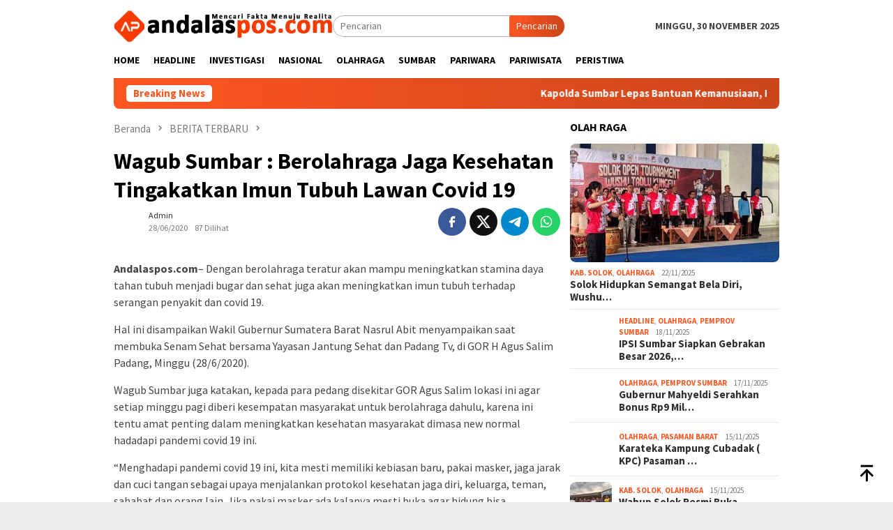

--- FILE ---
content_type: text/html; charset=UTF-8
request_url: http://andalaspos.com/wagub-sumbar-berolahraga-jaga-kesehatan-tingakatkan-imun-tubuh-lawan-covid-19/
body_size: 18964
content:
<!DOCTYPE html>
<html dir="ltr" lang="id" prefix="og: https://ogp.me/ns#">
<head itemscope="itemscope" itemtype="http://schema.org/WebSite">
<meta charset="UTF-8">
<meta name="viewport" content="width=device-width, initial-scale=1">
<link rel="profile" href="http://gmpg.org/xfn/11">

	<style>img:is([sizes="auto" i], [sizes^="auto," i]) { contain-intrinsic-size: 3000px 1500px }</style>
	
		<!-- All in One SEO 4.8.5 - aioseo.com -->
	<meta name="description" content="Andalaspos.com- Dengan berolahraga teratur akan mampu meningkatkan stamina daya tahan tubuh menjadi bugar dan sehat juga akan meningkatkan imun tubuh terhadap serangan penyakit dan covid 19. Hal ini disampaikan Wakil Gubernur Sumatera Barat Nasrul Abit menyampaikan saat membuka Senam Sehat bersama Yayasan Jantung Sehat dan Padang Tv, di GOR H Agus Salim Padang, Minggu (28/6/2020)." />
	<meta name="robots" content="max-image-preview:large" />
	<meta name="author" content="admin"/>
	<link rel="canonical" href="https://andalaspos.com/wagub-sumbar-berolahraga-jaga-kesehatan-tingakatkan-imun-tubuh-lawan-covid-19/" />
	<meta name="generator" content="All in One SEO (AIOSEO) 4.8.5" />
		<meta property="og:locale" content="id_ID" />
		<meta property="og:site_name" content="Andalas POS" />
		<meta property="og:type" content="article" />
		<meta property="og:title" content="Wagub Sumbar : Berolahraga Jaga Kesehatan Tingakatkan Imun Tubuh Lawan Covid 19" />
		<meta property="og:description" content="Andalaspos.com- Dengan berolahraga teratur akan mampu meningkatkan stamina daya tahan tubuh menjadi bugar dan sehat juga akan meningkatkan imun tubuh terhadap serangan penyakit dan covid 19. Hal ini disampaikan Wakil Gubernur Sumatera Barat Nasrul Abit menyampaikan saat membuka Senam Sehat bersama Yayasan Jantung Sehat dan Padang Tv, di GOR H Agus Salim Padang, Minggu (28/6/2020)." />
		<meta property="og:url" content="https://andalaspos.com/wagub-sumbar-berolahraga-jaga-kesehatan-tingakatkan-imun-tubuh-lawan-covid-19/" />
		<meta property="og:image" content="https://andalaspos.com/wp-content/uploads/2020/06/IMG-20200628-WA0011.jpg" />
		<meta property="og:image:secure_url" content="https://andalaspos.com/wp-content/uploads/2020/06/IMG-20200628-WA0011.jpg" />
		<meta property="og:image:width" content="1280" />
		<meta property="og:image:height" content="960" />
		<meta property="article:published_time" content="2020-06-28T14:14:34+00:00" />
		<meta property="article:modified_time" content="2020-06-28T14:14:34+00:00" />
		<meta name="twitter:card" content="summary_large_image" />
		<meta name="twitter:title" content="Wagub Sumbar : Berolahraga Jaga Kesehatan Tingakatkan Imun Tubuh Lawan Covid 19" />
		<meta name="twitter:description" content="Andalaspos.com- Dengan berolahraga teratur akan mampu meningkatkan stamina daya tahan tubuh menjadi bugar dan sehat juga akan meningkatkan imun tubuh terhadap serangan penyakit dan covid 19. Hal ini disampaikan Wakil Gubernur Sumatera Barat Nasrul Abit menyampaikan saat membuka Senam Sehat bersama Yayasan Jantung Sehat dan Padang Tv, di GOR H Agus Salim Padang, Minggu (28/6/2020)." />
		<meta name="twitter:image" content="https://andalaspos.com/wp-content/uploads/2020/06/IMG-20200628-WA0011.jpg" />
		<script type="application/ld+json" class="aioseo-schema">
			{"@context":"https:\/\/schema.org","@graph":[{"@type":"BlogPosting","@id":"https:\/\/andalaspos.com\/wagub-sumbar-berolahraga-jaga-kesehatan-tingakatkan-imun-tubuh-lawan-covid-19\/#blogposting","name":"Wagub Sumbar : Berolahraga Jaga Kesehatan Tingakatkan Imun Tubuh Lawan Covid 19","headline":"Wagub Sumbar : Berolahraga Jaga Kesehatan Tingakatkan Imun Tubuh Lawan Covid 19","author":{"@id":"https:\/\/andalaspos.com\/author\/admin\/#author"},"publisher":{"@id":"https:\/\/andalaspos.com\/#person"},"image":{"@type":"ImageObject","url":"https:\/\/andalaspos.com\/wp-content\/uploads\/2020\/06\/IMG-20200628-WA0011.jpg","width":1280,"height":960},"datePublished":"2020-06-28T21:14:34+07:00","dateModified":"2020-06-28T21:14:34+07:00","inLanguage":"id-ID","mainEntityOfPage":{"@id":"https:\/\/andalaspos.com\/wagub-sumbar-berolahraga-jaga-kesehatan-tingakatkan-imun-tubuh-lawan-covid-19\/#webpage"},"isPartOf":{"@id":"https:\/\/andalaspos.com\/wagub-sumbar-berolahraga-jaga-kesehatan-tingakatkan-imun-tubuh-lawan-covid-19\/#webpage"},"articleSection":"BERITA TERBARU, HEADLINE, SUMBAR"},{"@type":"BreadcrumbList","@id":"https:\/\/andalaspos.com\/wagub-sumbar-berolahraga-jaga-kesehatan-tingakatkan-imun-tubuh-lawan-covid-19\/#breadcrumblist","itemListElement":[{"@type":"ListItem","@id":"https:\/\/andalaspos.com#listItem","position":1,"name":"Home","item":"https:\/\/andalaspos.com","nextItem":{"@type":"ListItem","@id":"https:\/\/andalaspos.com\/category\/berita-terbaru\/#listItem","name":"BERITA TERBARU"}},{"@type":"ListItem","@id":"https:\/\/andalaspos.com\/category\/berita-terbaru\/#listItem","position":2,"name":"BERITA TERBARU","item":"https:\/\/andalaspos.com\/category\/berita-terbaru\/","nextItem":{"@type":"ListItem","@id":"https:\/\/andalaspos.com\/wagub-sumbar-berolahraga-jaga-kesehatan-tingakatkan-imun-tubuh-lawan-covid-19\/#listItem","name":"Wagub Sumbar : Berolahraga Jaga Kesehatan Tingakatkan Imun Tubuh Lawan Covid 19"},"previousItem":{"@type":"ListItem","@id":"https:\/\/andalaspos.com#listItem","name":"Home"}},{"@type":"ListItem","@id":"https:\/\/andalaspos.com\/wagub-sumbar-berolahraga-jaga-kesehatan-tingakatkan-imun-tubuh-lawan-covid-19\/#listItem","position":3,"name":"Wagub Sumbar : Berolahraga Jaga Kesehatan Tingakatkan Imun Tubuh Lawan Covid 19","previousItem":{"@type":"ListItem","@id":"https:\/\/andalaspos.com\/category\/berita-terbaru\/#listItem","name":"BERITA TERBARU"}}]},{"@type":"Person","@id":"https:\/\/andalaspos.com\/author\/admin\/#author","url":"https:\/\/andalaspos.com\/author\/admin\/","name":"admin"},{"@type":"WebPage","@id":"https:\/\/andalaspos.com\/wagub-sumbar-berolahraga-jaga-kesehatan-tingakatkan-imun-tubuh-lawan-covid-19\/#webpage","url":"https:\/\/andalaspos.com\/wagub-sumbar-berolahraga-jaga-kesehatan-tingakatkan-imun-tubuh-lawan-covid-19\/","name":"Wagub Sumbar : Berolahraga Jaga Kesehatan Tingakatkan Imun Tubuh Lawan Covid 19","description":"Andalaspos.com- Dengan berolahraga teratur akan mampu meningkatkan stamina daya tahan tubuh menjadi bugar dan sehat juga akan meningkatkan imun tubuh terhadap serangan penyakit dan covid 19. Hal ini disampaikan Wakil Gubernur Sumatera Barat Nasrul Abit menyampaikan saat membuka Senam Sehat bersama Yayasan Jantung Sehat dan Padang Tv, di GOR H Agus Salim Padang, Minggu (28\/6\/2020).","inLanguage":"id-ID","isPartOf":{"@id":"https:\/\/andalaspos.com\/#website"},"breadcrumb":{"@id":"https:\/\/andalaspos.com\/wagub-sumbar-berolahraga-jaga-kesehatan-tingakatkan-imun-tubuh-lawan-covid-19\/#breadcrumblist"},"author":{"@id":"https:\/\/andalaspos.com\/author\/admin\/#author"},"creator":{"@id":"https:\/\/andalaspos.com\/author\/admin\/#author"},"image":{"@type":"ImageObject","url":"https:\/\/andalaspos.com\/wp-content\/uploads\/2020\/06\/IMG-20200628-WA0011.jpg","@id":"https:\/\/andalaspos.com\/wagub-sumbar-berolahraga-jaga-kesehatan-tingakatkan-imun-tubuh-lawan-covid-19\/#mainImage","width":1280,"height":960},"primaryImageOfPage":{"@id":"https:\/\/andalaspos.com\/wagub-sumbar-berolahraga-jaga-kesehatan-tingakatkan-imun-tubuh-lawan-covid-19\/#mainImage"},"datePublished":"2020-06-28T21:14:34+07:00","dateModified":"2020-06-28T21:14:34+07:00"},{"@type":"WebSite","@id":"https:\/\/andalaspos.com\/#website","url":"https:\/\/andalaspos.com\/","name":"Andalas POS","description":"Mencari Fakta Menuju Realita","inLanguage":"id-ID","publisher":{"@id":"https:\/\/andalaspos.com\/#person"}}]}
		</script>
		<!-- All in One SEO -->


	<!-- This site is optimized with the Yoast SEO plugin v25.6 - https://yoast.com/wordpress/plugins/seo/ -->
	<title>Wagub Sumbar : Berolahraga Jaga Kesehatan Tingakatkan Imun Tubuh Lawan Covid 19</title>
	<link rel="canonical" href="https://andalaspos.com/wagub-sumbar-berolahraga-jaga-kesehatan-tingakatkan-imun-tubuh-lawan-covid-19/" />
	<meta property="og:locale" content="id_ID" />
	<meta property="og:type" content="article" />
	<meta property="og:title" content="Wagub Sumbar : Berolahraga Jaga Kesehatan Tingakatkan Imun Tubuh Lawan Covid 19 - Andalas POS" />
	<meta property="og:description" content="Andalaspos.com&#8211; Dengan berolahraga teratur akan mampu meningkatkan stamina daya tahan tubuh menjadi bugar dan sehat&nbsp;[&hellip;]" />
	<meta property="og:url" content="https://andalaspos.com/wagub-sumbar-berolahraga-jaga-kesehatan-tingakatkan-imun-tubuh-lawan-covid-19/" />
	<meta property="og:site_name" content="Andalas POS" />
	<meta property="article:published_time" content="2020-06-28T14:14:34+00:00" />
	<meta property="og:image" content="https://andalaspos.com/wp-content/uploads/2020/06/IMG-20200628-WA0011.jpg" />
	<meta property="og:image:width" content="1280" />
	<meta property="og:image:height" content="960" />
	<meta property="og:image:type" content="image/jpeg" />
	<meta name="author" content="admin" />
	<meta name="twitter:card" content="summary_large_image" />
	<meta name="twitter:label1" content="Ditulis oleh" />
	<meta name="twitter:data1" content="admin" />
	<meta name="twitter:label2" content="Estimasi waktu membaca" />
	<meta name="twitter:data2" content="1 menit" />
	<script type="application/ld+json" class="yoast-schema-graph">{"@context":"https://schema.org","@graph":[{"@type":"Article","@id":"https://andalaspos.com/wagub-sumbar-berolahraga-jaga-kesehatan-tingakatkan-imun-tubuh-lawan-covid-19/#article","isPartOf":{"@id":"https://andalaspos.com/wagub-sumbar-berolahraga-jaga-kesehatan-tingakatkan-imun-tubuh-lawan-covid-19/"},"author":{"name":"admin","@id":"https://andalaspos.com/#/schema/person/bd823083abe9861649d08329bdbc965e"},"headline":"Wagub Sumbar : Berolahraga Jaga Kesehatan Tingakatkan Imun Tubuh Lawan Covid 19","datePublished":"2020-06-28T14:14:34+00:00","mainEntityOfPage":{"@id":"https://andalaspos.com/wagub-sumbar-berolahraga-jaga-kesehatan-tingakatkan-imun-tubuh-lawan-covid-19/"},"wordCount":278,"commentCount":0,"publisher":{"@id":"https://andalaspos.com/#organization"},"image":{"@id":"https://andalaspos.com/wagub-sumbar-berolahraga-jaga-kesehatan-tingakatkan-imun-tubuh-lawan-covid-19/#primaryimage"},"thumbnailUrl":"https://andalaspos.com/wp-content/uploads/2020/06/IMG-20200628-WA0011.jpg","articleSection":["BERITA TERBARU","HEADLINE","SUMBAR"],"inLanguage":"id","potentialAction":[{"@type":"CommentAction","name":"Comment","target":["https://andalaspos.com/wagub-sumbar-berolahraga-jaga-kesehatan-tingakatkan-imun-tubuh-lawan-covid-19/#respond"]}]},{"@type":"WebPage","@id":"https://andalaspos.com/wagub-sumbar-berolahraga-jaga-kesehatan-tingakatkan-imun-tubuh-lawan-covid-19/","url":"https://andalaspos.com/wagub-sumbar-berolahraga-jaga-kesehatan-tingakatkan-imun-tubuh-lawan-covid-19/","name":"Wagub Sumbar : Berolahraga Jaga Kesehatan Tingakatkan Imun Tubuh Lawan Covid 19 - Andalas POS","isPartOf":{"@id":"https://andalaspos.com/#website"},"primaryImageOfPage":{"@id":"https://andalaspos.com/wagub-sumbar-berolahraga-jaga-kesehatan-tingakatkan-imun-tubuh-lawan-covid-19/#primaryimage"},"image":{"@id":"https://andalaspos.com/wagub-sumbar-berolahraga-jaga-kesehatan-tingakatkan-imun-tubuh-lawan-covid-19/#primaryimage"},"thumbnailUrl":"https://andalaspos.com/wp-content/uploads/2020/06/IMG-20200628-WA0011.jpg","datePublished":"2020-06-28T14:14:34+00:00","breadcrumb":{"@id":"https://andalaspos.com/wagub-sumbar-berolahraga-jaga-kesehatan-tingakatkan-imun-tubuh-lawan-covid-19/#breadcrumb"},"inLanguage":"id","potentialAction":[{"@type":"ReadAction","target":["https://andalaspos.com/wagub-sumbar-berolahraga-jaga-kesehatan-tingakatkan-imun-tubuh-lawan-covid-19/"]}]},{"@type":"ImageObject","inLanguage":"id","@id":"https://andalaspos.com/wagub-sumbar-berolahraga-jaga-kesehatan-tingakatkan-imun-tubuh-lawan-covid-19/#primaryimage","url":"https://andalaspos.com/wp-content/uploads/2020/06/IMG-20200628-WA0011.jpg","contentUrl":"https://andalaspos.com/wp-content/uploads/2020/06/IMG-20200628-WA0011.jpg","width":1280,"height":960},{"@type":"BreadcrumbList","@id":"https://andalaspos.com/wagub-sumbar-berolahraga-jaga-kesehatan-tingakatkan-imun-tubuh-lawan-covid-19/#breadcrumb","itemListElement":[{"@type":"ListItem","position":1,"name":"Beranda","item":"https://andalaspos.com/"},{"@type":"ListItem","position":2,"name":"Wagub Sumbar : Berolahraga Jaga Kesehatan Tingakatkan Imun Tubuh Lawan Covid 19"}]},{"@type":"WebSite","@id":"https://andalaspos.com/#website","url":"https://andalaspos.com/","name":"Andalas POS","description":"Mencari Fakta Menuju Realita","publisher":{"@id":"https://andalaspos.com/#organization"},"potentialAction":[{"@type":"SearchAction","target":{"@type":"EntryPoint","urlTemplate":"https://andalaspos.com/?s={search_term_string}"},"query-input":{"@type":"PropertyValueSpecification","valueRequired":true,"valueName":"search_term_string"}}],"inLanguage":"id"},{"@type":"Organization","@id":"https://andalaspos.com/#organization","name":"Andalas POS","url":"https://andalaspos.com/","logo":{"@type":"ImageObject","inLanguage":"id","@id":"https://andalaspos.com/#/schema/logo/image/","url":"https://andalaspos.com/wp-content/uploads/2023/05/Andalas-Pos-Logo-2023.png","contentUrl":"https://andalaspos.com/wp-content/uploads/2023/05/Andalas-Pos-Logo-2023.png","width":450,"height":68,"caption":"Andalas POS"},"image":{"@id":"https://andalaspos.com/#/schema/logo/image/"}},{"@type":"Person","@id":"https://andalaspos.com/#/schema/person/bd823083abe9861649d08329bdbc965e","name":"admin","url":"https://andalaspos.com/author/admin/"}]}</script>
	<!-- / Yoast SEO plugin. -->


<link rel='dns-prefetch' href='//fonts.googleapis.com' />
<link rel="alternate" type="application/rss+xml" title="Andalas POS &raquo; Feed" href="https://andalaspos.com/feed/" />
<link rel="alternate" type="application/rss+xml" title="Andalas POS &raquo; Umpan Komentar" href="https://andalaspos.com/comments/feed/" />
<link rel="alternate" type="application/rss+xml" title="Andalas POS &raquo; Wagub Sumbar : Berolahraga Jaga Kesehatan Tingakatkan Imun Tubuh Lawan Covid 19 Umpan Komentar" href="https://andalaspos.com/wagub-sumbar-berolahraga-jaga-kesehatan-tingakatkan-imun-tubuh-lawan-covid-19/feed/" />
<script type="text/javascript">
/* <![CDATA[ */
window._wpemojiSettings = {"baseUrl":"https:\/\/s.w.org\/images\/core\/emoji\/16.0.1\/72x72\/","ext":".png","svgUrl":"https:\/\/s.w.org\/images\/core\/emoji\/16.0.1\/svg\/","svgExt":".svg","source":{"concatemoji":"https:\/\/andalaspos.com\/wp-includes\/js\/wp-emoji-release.min.js?ver=6.8.2"}};
/*! This file is auto-generated */
!function(s,n){var o,i,e;function c(e){try{var t={supportTests:e,timestamp:(new Date).valueOf()};sessionStorage.setItem(o,JSON.stringify(t))}catch(e){}}function p(e,t,n){e.clearRect(0,0,e.canvas.width,e.canvas.height),e.fillText(t,0,0);var t=new Uint32Array(e.getImageData(0,0,e.canvas.width,e.canvas.height).data),a=(e.clearRect(0,0,e.canvas.width,e.canvas.height),e.fillText(n,0,0),new Uint32Array(e.getImageData(0,0,e.canvas.width,e.canvas.height).data));return t.every(function(e,t){return e===a[t]})}function u(e,t){e.clearRect(0,0,e.canvas.width,e.canvas.height),e.fillText(t,0,0);for(var n=e.getImageData(16,16,1,1),a=0;a<n.data.length;a++)if(0!==n.data[a])return!1;return!0}function f(e,t,n,a){switch(t){case"flag":return n(e,"\ud83c\udff3\ufe0f\u200d\u26a7\ufe0f","\ud83c\udff3\ufe0f\u200b\u26a7\ufe0f")?!1:!n(e,"\ud83c\udde8\ud83c\uddf6","\ud83c\udde8\u200b\ud83c\uddf6")&&!n(e,"\ud83c\udff4\udb40\udc67\udb40\udc62\udb40\udc65\udb40\udc6e\udb40\udc67\udb40\udc7f","\ud83c\udff4\u200b\udb40\udc67\u200b\udb40\udc62\u200b\udb40\udc65\u200b\udb40\udc6e\u200b\udb40\udc67\u200b\udb40\udc7f");case"emoji":return!a(e,"\ud83e\udedf")}return!1}function g(e,t,n,a){var r="undefined"!=typeof WorkerGlobalScope&&self instanceof WorkerGlobalScope?new OffscreenCanvas(300,150):s.createElement("canvas"),o=r.getContext("2d",{willReadFrequently:!0}),i=(o.textBaseline="top",o.font="600 32px Arial",{});return e.forEach(function(e){i[e]=t(o,e,n,a)}),i}function t(e){var t=s.createElement("script");t.src=e,t.defer=!0,s.head.appendChild(t)}"undefined"!=typeof Promise&&(o="wpEmojiSettingsSupports",i=["flag","emoji"],n.supports={everything:!0,everythingExceptFlag:!0},e=new Promise(function(e){s.addEventListener("DOMContentLoaded",e,{once:!0})}),new Promise(function(t){var n=function(){try{var e=JSON.parse(sessionStorage.getItem(o));if("object"==typeof e&&"number"==typeof e.timestamp&&(new Date).valueOf()<e.timestamp+604800&&"object"==typeof e.supportTests)return e.supportTests}catch(e){}return null}();if(!n){if("undefined"!=typeof Worker&&"undefined"!=typeof OffscreenCanvas&&"undefined"!=typeof URL&&URL.createObjectURL&&"undefined"!=typeof Blob)try{var e="postMessage("+g.toString()+"("+[JSON.stringify(i),f.toString(),p.toString(),u.toString()].join(",")+"));",a=new Blob([e],{type:"text/javascript"}),r=new Worker(URL.createObjectURL(a),{name:"wpTestEmojiSupports"});return void(r.onmessage=function(e){c(n=e.data),r.terminate(),t(n)})}catch(e){}c(n=g(i,f,p,u))}t(n)}).then(function(e){for(var t in e)n.supports[t]=e[t],n.supports.everything=n.supports.everything&&n.supports[t],"flag"!==t&&(n.supports.everythingExceptFlag=n.supports.everythingExceptFlag&&n.supports[t]);n.supports.everythingExceptFlag=n.supports.everythingExceptFlag&&!n.supports.flag,n.DOMReady=!1,n.readyCallback=function(){n.DOMReady=!0}}).then(function(){return e}).then(function(){var e;n.supports.everything||(n.readyCallback(),(e=n.source||{}).concatemoji?t(e.concatemoji):e.wpemoji&&e.twemoji&&(t(e.twemoji),t(e.wpemoji)))}))}((window,document),window._wpemojiSettings);
/* ]]> */
</script>
<link rel='stylesheet' id='litespeed-cache-dummy-css' href='https://andalaspos.com/wp-content/plugins/litespeed-cache/assets/css/litespeed-dummy.css?ver=6.8.2' type='text/css' media='all' />
<link rel='stylesheet' id='dashicons-css' href='https://andalaspos.com/wp-includes/css/dashicons.min.css?ver=6.8.2' type='text/css' media='all' />
<link rel='stylesheet' id='post-views-counter-frontend-css' href='https://andalaspos.com/wp-content/plugins/post-views-counter/css/frontend.min.css?ver=1.5.5' type='text/css' media='all' />
<style id='wp-emoji-styles-inline-css' type='text/css'>

	img.wp-smiley, img.emoji {
		display: inline !important;
		border: none !important;
		box-shadow: none !important;
		height: 1em !important;
		width: 1em !important;
		margin: 0 0.07em !important;
		vertical-align: -0.1em !important;
		background: none !important;
		padding: 0 !important;
	}
</style>
<link rel='stylesheet' id='bloggingpro-fonts-css' href='https://fonts.googleapis.com/css?family=Source+Sans+Pro%3Aregular%2Citalic%2C700%2C300%26subset%3Dlatin%2C&#038;ver=1.4.1' type='text/css' media='all' />
<link rel='stylesheet' id='bloggingpro-style-css' href='https://andalaspos.com/wp-content/themes/bloggingpro/style.css?ver=1.4.1' type='text/css' media='all' />
<style id='bloggingpro-style-inline-css' type='text/css'>
kbd,a.button,button,.button,button.button,input[type="button"],input[type="reset"],input[type="submit"],.tagcloud a,ul.page-numbers li a.prev.page-numbers,ul.page-numbers li a.next.page-numbers,ul.page-numbers li span.page-numbers,.page-links > .page-link-number,.cat-links ul li a,.entry-footer .tag-text,.gmr-recentposts-widget li.listpost-gallery .gmr-rp-content .gmr-metacontent .cat-links-content a,.page-links > .post-page-numbers.current span,ol.comment-list li div.reply a,#cancel-comment-reply-link,.entry-footer .tags-links a:hover,.gmr-topnotification{background-color:#FF5722;}#primary-menu > li ul .current-menu-item > a,#primary-menu .sub-menu > li:hover > a,.cat-links-content a,.tagcloud li:before,a:hover,a:focus,a:active,.gmr-ontop:hover path,#navigationamp button.close-topnavmenu-wrap,.sidr a#sidr-id-close-topnavmenu-button,.sidr-class-menu-item i._mi,.sidr-class-menu-item img._mi,.text-marquee{color:#FF5722;}.widget-title:after,a.button,button,.button,button.button,input[type="button"],input[type="reset"],input[type="submit"],.tagcloud a,.sticky .gmr-box-content,.bypostauthor > .comment-body,.gmr-ajax-loader div:nth-child(1),.gmr-ajax-loader div:nth-child(2),.entry-footer .tags-links a:hover{border-color:#FF5722;}a,.gmr-ontop path{color:#2E2E2E;}.entry-content-single p a{color:#FF5722;}body{color:#444444;font-family:"Source Sans Pro","Helvetica Neue",sans-serif;font-weight:500;font-size:14px;}.site-header{background-image:url();-webkit-background-size:auto;-moz-background-size:auto;-o-background-size:auto;background-size:auto;background-repeat:repeat;background-position:center top;background-attachment:scroll;}.site-header,.gmr-verytopbanner{background-color:#ffffff;}.site-title a{color:#FF5722;}.site-description{color:#999999;}.top-header{background-color:#ffffff;}#gmr-responsive-menu,.gmr-mainmenu #primary-menu > li > a,.search-trigger .gmr-icon{color:#000000;}.gmr-mainmenu #primary-menu > li.menu-border > a span,.gmr-mainmenu #primary-menu > li.page_item_has_children > a:after,.gmr-mainmenu #primary-menu > li.menu-item-has-children > a:after,.gmr-mainmenu #primary-menu .sub-menu > li.page_item_has_children > a:after,.gmr-mainmenu #primary-menu .sub-menu > li.menu-item-has-children > a:after{border-color:#000000;}#gmr-responsive-menu:hover,.gmr-mainmenu #primary-menu > li:hover > a,.gmr-mainmenu #primary-menu > .current-menu-item > a,.gmr-mainmenu #primary-menu .current-menu-ancestor > a,.gmr-mainmenu #primary-menu .current_page_item > a,.gmr-mainmenu #primary-menu .current_page_ancestor > a,.search-trigger .gmr-icon:hover{color:#FF5722;}.gmr-mainmenu #primary-menu > li.menu-border:hover > a span,.gmr-mainmenu #primary-menu > li.menu-border.current-menu-item > a span,.gmr-mainmenu #primary-menu > li.menu-border.current-menu-ancestor > a span,.gmr-mainmenu #primary-menu > li.menu-border.current_page_item > a span,.gmr-mainmenu #primary-menu > li.menu-border.current_page_ancestor > a span,.gmr-mainmenu #primary-menu > li.page_item_has_children:hover > a:after,.gmr-mainmenu #primary-menu > li.menu-item-has-children:hover > a:after,.gmr-mainmenu #primary-menu .sub-menu > li.page_item_has_children:hover > a:after,.gmr-mainmenu #primary-menu .sub-menu > li.menu-item-has-children:hover > a:after{border-color:#FF5722;}.secondwrap-menu .gmr-mainmenu #primary-menu > li > a,.secondwrap-menu .search-trigger .gmr-icon{color:#555555;}#primary-menu > li.menu-border > a span{border-color:#555555;}.secondwrap-menu .gmr-mainmenu #primary-menu > li:hover > a,.secondwrap-menu .gmr-mainmenu #primary-menu > .current-menu-item > a,.secondwrap-menu .gmr-mainmenu #primary-menu .current-menu-ancestor > a,.secondwrap-menu .gmr-mainmenu #primary-menu .current_page_item > a,.secondwrap-menu .gmr-mainmenu #primary-menu .current_page_ancestor > a,.secondwrap-menu .gmr-mainmenu #primary-menu > li.page_item_has_children:hover > a:after,.secondwrap-menu .gmr-mainmenu #primary-menu > li.menu-item-has-children:hover > a:after,.secondwrap-menu .gmr-mainmenu #primary-menu .sub-menu > li.page_item_has_children:hover > a:after,.secondwrap-menu .gmr-mainmenu #primary-menu .sub-menu > li.menu-item-has-children:hover > a:after,.secondwrap-menu .search-trigger .gmr-icon:hover{color:#FF5722;}.secondwrap-menu .gmr-mainmenu #primary-menu > li.menu-border:hover > a span,.secondwrap-menu .gmr-mainmenu #primary-menu > li.menu-border.current-menu-item > a span,.secondwrap-menu .gmr-mainmenu #primary-menu > li.menu-border.current-menu-ancestor > a span,.secondwrap-menu .gmr-mainmenu #primary-menu > li.menu-border.current_page_item > a span,.secondwrap-menu .gmr-mainmenu #primary-menu > li.menu-border.current_page_ancestor > a span,.secondwrap-menu .gmr-mainmenu #primary-menu > li.page_item_has_children:hover > a:after,.secondwrap-menu .gmr-mainmenu #primary-menu > li.menu-item-has-children:hover > a:after,.secondwrap-menu .gmr-mainmenu #primary-menu .sub-menu > li.page_item_has_children:hover > a:after,.secondwrap-menu .gmr-mainmenu #primary-menu .sub-menu > li.menu-item-has-children:hover > a:after{border-color:#FF5722;}h1,h2,h3,h4,h5,h6,.h1,.h2,.h3,.h4,.h5,.h6,.site-title,#primary-menu > li > a,.gmr-rp-biglink a,.gmr-rp-link a,.gmr-gallery-related ul li p a{font-family:"Source Sans Pro","Helvetica Neue",sans-serif;}.entry-main-single,.entry-main-single p{font-size:16px;}h1.title,h1.entry-title{font-size:32px;}h2.entry-title{font-size:18px;}.footer-container{background-color:#a0a0a0;}.widget-footer,.content-footer,.site-footer,.content-footer h3.widget-title{color:#000000;}.widget-footer a,.content-footer a,.site-footer a{color:#000000;}.widget-footer a:hover,.content-footer a:hover,.site-footer a:hover{color:#ff0000;}
</style>
<link rel="https://api.w.org/" href="https://andalaspos.com/wp-json/" /><link rel="alternate" title="JSON" type="application/json" href="https://andalaspos.com/wp-json/wp/v2/posts/15726" /><link rel="EditURI" type="application/rsd+xml" title="RSD" href="https://andalaspos.com/xmlrpc.php?rsd" />
<meta name="generator" content="WordPress 6.8.2" />
<link rel='shortlink' href='https://andalaspos.com/?p=15726' />
<link rel="alternate" title="oEmbed (JSON)" type="application/json+oembed" href="https://andalaspos.com/wp-json/oembed/1.0/embed?url=https%3A%2F%2Fandalaspos.com%2Fwagub-sumbar-berolahraga-jaga-kesehatan-tingakatkan-imun-tubuh-lawan-covid-19%2F" />
<link rel="alternate" title="oEmbed (XML)" type="text/xml+oembed" href="https://andalaspos.com/wp-json/oembed/1.0/embed?url=https%3A%2F%2Fandalaspos.com%2Fwagub-sumbar-berolahraga-jaga-kesehatan-tingakatkan-imun-tubuh-lawan-covid-19%2F&#038;format=xml" />
<link rel="pingback" href="https://andalaspos.com/xmlrpc.php"><link rel="icon" href="https://andalaspos.com/wp-content/uploads/2025/07/cropped-IMG-20250625-WA0019-100x75.jpg" sizes="32x32" />
<link rel="icon" href="https://andalaspos.com/wp-content/uploads/2025/07/cropped-IMG-20250625-WA0019.jpg" sizes="192x192" />
<link rel="apple-touch-icon" href="https://andalaspos.com/wp-content/uploads/2025/07/cropped-IMG-20250625-WA0019.jpg" />
<meta name="msapplication-TileImage" content="https://andalaspos.com/wp-content/uploads/2025/07/cropped-IMG-20250625-WA0019.jpg" />
	<script async src="https://pagead2.googlesyndication.com/pagead/js/adsbygoogle.js?client=ca-pub-4537879707961152"
     crossorigin="anonymous"></script>
</head>

<body class="wp-singular post-template-default single single-post postid-15726 single-format-standard wp-custom-logo wp-theme-bloggingpro gmr-theme idtheme kentooz gmr-sticky" itemscope="itemscope" itemtype="http://schema.org/WebPage">
<div id="full-container">
<a class="skip-link screen-reader-text" href="#main">Loncat ke konten</a>


<header id="masthead" class="site-header" role="banner" itemscope="itemscope" itemtype="http://schema.org/WPHeader">
	<div class="container">
					<div class="clearfix gmr-headwrapper">

				<div class="list-table clearfix">
					<div class="table-row">
						<div class="table-cell onlymobile-menu">
															<a id="gmr-responsive-menu" href="#menus" rel="nofollow" title="Menu Mobile"><svg xmlns="http://www.w3.org/2000/svg" xmlns:xlink="http://www.w3.org/1999/xlink" aria-hidden="true" role="img" width="1em" height="1em" preserveAspectRatio="xMidYMid meet" viewBox="0 0 24 24"><path d="M3 6h18v2H3V6m0 5h18v2H3v-2m0 5h18v2H3v-2z" fill="currentColor"/></svg><span class="screen-reader-text">Menu Mobile</span></a>
													</div>
												<div class="close-topnavmenu-wrap"><a id="close-topnavmenu-button" rel="nofollow" href="#"><svg xmlns="http://www.w3.org/2000/svg" xmlns:xlink="http://www.w3.org/1999/xlink" aria-hidden="true" role="img" width="1em" height="1em" preserveAspectRatio="xMidYMid meet" viewBox="0 0 24 24"><path d="M12 20c-4.41 0-8-3.59-8-8s3.59-8 8-8s8 3.59 8 8s-3.59 8-8 8m0-18C6.47 2 2 6.47 2 12s4.47 10 10 10s10-4.47 10-10S17.53 2 12 2m2.59 6L12 10.59L9.41 8L8 9.41L10.59 12L8 14.59L9.41 16L12 13.41L14.59 16L16 14.59L13.41 12L16 9.41L14.59 8z" fill="currentColor"/></svg></a></div>
												<div class="table-cell gmr-logo">
															<div class="logo-wrap">
									<a href="https://andalaspos.com/" class="custom-logo-link" itemprop="url" title="Andalas POS">
										<img src="http://andalaspos.com/wp-content/uploads/2025/07/Andalas-Pos-Logo-2025.png" alt="Andalas POS" title="Andalas POS" />
									</a>
								</div>
														</div>
													<div class="table-cell search">
								<a id="search-menu-button-top" class="responsive-searchbtn pull-right" href="#" rel="nofollow"><svg xmlns="http://www.w3.org/2000/svg" xmlns:xlink="http://www.w3.org/1999/xlink" aria-hidden="true" role="img" width="1em" height="1em" preserveAspectRatio="xMidYMid meet" viewBox="0 0 24 24"><g fill="none"><path d="M21 21l-4.486-4.494M19 10.5a8.5 8.5 0 1 1-17 0a8.5 8.5 0 0 1 17 0z" stroke="currentColor" stroke-width="2" stroke-linecap="round"/></g></svg></a>
								<form method="get" id="search-topsearchform-container" class="gmr-searchform searchform topsearchform" action="https://andalaspos.com/">
									<input type="text" name="s" id="s" placeholder="Pencarian" />
									<button type="submit" class="topsearch-submit">Pencarian</button>
								</form>
							</div>
							<div class="table-cell gmr-table-date">
								<span class="gmr-top-date pull-right" data-lang="id"></span>
							</div>
											</div>
				</div>
							</div>
				</div><!-- .container -->
</header><!-- #masthead -->

<div class="top-header">
	<div class="container">
	<div class="gmr-menuwrap mainwrap-menu clearfix">
		<nav id="site-navigation" class="gmr-mainmenu" role="navigation" itemscope="itemscope" itemtype="http://schema.org/SiteNavigationElement">
			<ul id="primary-menu" class="menu"><li class="menu-item menu-item-type-menulogo-btn gmr-menulogo-btn"><a href="https://andalaspos.com/" id="menulogo-button" itemprop="url" title="Andalas POS"><img src="http://andalaspos.com/wp-content/uploads/2025/07/cropped-IMG-20250625-WA0019.jpg" alt="Andalas POS" title="Andalas POS" itemprop="image" /></a></li><li id="menu-item-25091" class="menu-item menu-item-type-custom menu-item-object-custom menu-item-home menu-item-25091"><a href="https://andalaspos.com/" itemprop="url"><span itemprop="name">HOME</span></a></li>
<li id="menu-item-25092" class="menu-item menu-item-type-taxonomy menu-item-object-category current-post-ancestor current-menu-parent current-post-parent menu-item-25092"><a href="https://andalaspos.com/category/berita-utama/" itemprop="url"><span itemprop="name">HEADLINE</span></a></li>
<li id="menu-item-25093" class="menu-item menu-item-type-taxonomy menu-item-object-category menu-item-25093"><a href="https://andalaspos.com/category/investigasi/" itemprop="url"><span itemprop="name">INVESTIGASI</span></a></li>
<li id="menu-item-25095" class="menu-item menu-item-type-taxonomy menu-item-object-category menu-item-25095"><a href="https://andalaspos.com/category/nasional/" itemprop="url"><span itemprop="name">NASIONAL</span></a></li>
<li id="menu-item-25096" class="menu-item menu-item-type-taxonomy menu-item-object-category menu-item-25096"><a href="https://andalaspos.com/category/olahraga/" itemprop="url"><span itemprop="name">OLAHRAGA</span></a></li>
<li id="menu-item-25097" class="menu-item menu-item-type-taxonomy menu-item-object-category current-post-ancestor current-menu-parent current-post-parent menu-item-25097"><a href="https://andalaspos.com/category/sumbar/" itemprop="url"><span itemprop="name">SUMBAR</span></a></li>
<li id="menu-item-25099" class="menu-item menu-item-type-taxonomy menu-item-object-category menu-item-25099"><a href="https://andalaspos.com/category/pariwara/" itemprop="url"><span itemprop="name">PARIWARA</span></a></li>
<li id="menu-item-25100" class="menu-item menu-item-type-taxonomy menu-item-object-category menu-item-25100"><a href="https://andalaspos.com/category/pariwisata/" itemprop="url"><span itemprop="name">PARIWISATA</span></a></li>
<li id="menu-item-25101" class="menu-item menu-item-type-taxonomy menu-item-object-category menu-item-25101"><a href="https://andalaspos.com/category/peristiwa/" itemprop="url"><span itemprop="name">PERISTIWA</span></a></li>
<li class="menu-item menu-item-type-search-btn gmr-search-btn pull-right"><a id="search-menu-button" href="#" rel="nofollow"><svg xmlns="http://www.w3.org/2000/svg" xmlns:xlink="http://www.w3.org/1999/xlink" aria-hidden="true" role="img" width="1em" height="1em" preserveAspectRatio="xMidYMid meet" viewBox="0 0 24 24"><g fill="none"><path d="M21 21l-4.486-4.494M19 10.5a8.5 8.5 0 1 1-17 0a8.5 8.5 0 0 1 17 0z" stroke="currentColor" stroke-width="2" stroke-linecap="round"/></g></svg></a><div class="search-dropdown search" id="search-dropdown-container"><form method="get" class="gmr-searchform searchform" action="https://andalaspos.com/"><input type="text" name="s" id="s" placeholder="Pencarian" /></form></div></li></ul>		</nav><!-- #site-navigation -->
	</div>
		</div><!-- .container -->
</div><!-- .top-header -->
<div class="site inner-wrap" id="site-container">

<div class="container"><div class="gmr-topnotification"><div class="wrap-marquee"><div class="text-marquee">Breaking News</div><span class="marquee">				<a href="https://andalaspos.com/kapolda-sumbar-lepas-bantuan-kemanusiaan-prioritaskan-daerah-terdampak-terparah/" class="gmr-recent-marquee" title="Kapolda Sumbar Lepas Bantuan Kemanusiaan, Prioritaskan Daerah Terdampak Terparah">Kapolda Sumbar Lepas Bantuan Kemanusiaan, Prioritaskan Daerah Terdampak Terparah</a>
							<a href="https://andalaspos.com/ratusan-alumni-hadiri-kongres-vii-ika-unand-2025-sembilan-calon-ketum-maju-bertarung/" class="gmr-recent-marquee" title="Ratusan Alumni Hadiri Kongres VII IKA Unand 2025, Sembilan Calon Ketum Maju Bertarung">Ratusan Alumni Hadiri Kongres VII IKA Unand 2025, Sembilan Calon Ketum Maju Bertarung</a>
							<a href="https://andalaspos.com/wabup-solok-h-candra-koordinasikan-penanganan-darurat-paninggahan-muaro-pingai-terisolasi-distribusi-logistik-dilakukan-melalui-boat/" class="gmr-recent-marquee" title="Wabup Solok H. Candra Koordinasikan Penanganan Darurat Paninggahan &#038; Muaro Pingai Terisolasi, Distribusi Logistik Dilakukan Melalui Boat">Wabup Solok H. Candra Koordinasikan Penanganan Darurat Paninggahan &#038; Muaro Pingai Terisolasi, Distribusi Logistik Dilakukan Melalui Boat</a>
							<a href="https://andalaspos.com/kapolres-solok-kota-salurkan-bantuan-banjir-ke-nagari-muaro-pingai-dan-paninggahan-lewat-jalur-danau/" class="gmr-recent-marquee" title="Kapolres Solok Kota Salurkan Bantuan Banjir ke Nagari Muaro Pingai dan Paninggahan lewat Jalur Danau">Kapolres Solok Kota Salurkan Bantuan Banjir ke Nagari Muaro Pingai dan Paninggahan lewat Jalur Danau</a>
							<a href="https://andalaspos.com/cerita-relawan-yang-butuh-uluran-tangan-dan-peran-gapembi/" class="gmr-recent-marquee" title="Cerita Relawan yang Butuh Uluran Tangan dan Peran GAPEMBI">Cerita Relawan yang Butuh Uluran Tangan dan Peran GAPEMBI</a>
			</span></div></div></div>

	<div id="content" class="gmr-content">

		<div class="container">
			<div class="row">

<div id="primary" class="col-md-main">
	<div class="content-area gmr-single-wrap">
					<div class="breadcrumbs" itemscope itemtype="https://schema.org/BreadcrumbList">
																								<span class="first-item" itemprop="itemListElement" itemscope itemtype="https://schema.org/ListItem">
									<a itemscope itemtype="https://schema.org/WebPage" itemprop="item" itemid="https://andalaspos.com/" href="https://andalaspos.com/">
										<span itemprop="name">Beranda</span>
									</a>
									<span itemprop="position" content="1"></span>
								</span>
														<span class="separator"><svg xmlns="http://www.w3.org/2000/svg" xmlns:xlink="http://www.w3.org/1999/xlink" aria-hidden="true" role="img" width="1em" height="1em" preserveAspectRatio="xMidYMid meet" viewBox="0 0 24 24"><path d="M8.59 16.59L13.17 12L8.59 7.41L10 6l6 6l-6 6l-1.41-1.41z" fill="currentColor"/></svg></span>
																															<span class="0-item" itemprop="itemListElement" itemscope itemtype="http://schema.org/ListItem">
									<a itemscope itemtype="https://schema.org/WebPage" itemprop="item" itemid="https://andalaspos.com/category/berita-terbaru/" href="https://andalaspos.com/category/berita-terbaru/">
										<span itemprop="name">BERITA TERBARU</span>
									</a>
									<span itemprop="position" content="2"></span>
								</span>
														<span class="separator"><svg xmlns="http://www.w3.org/2000/svg" xmlns:xlink="http://www.w3.org/1999/xlink" aria-hidden="true" role="img" width="1em" height="1em" preserveAspectRatio="xMidYMid meet" viewBox="0 0 24 24"><path d="M8.59 16.59L13.17 12L8.59 7.41L10 6l6 6l-6 6l-1.41-1.41z" fill="currentColor"/></svg></span>
																						<span class="last-item" itemscope itemtype="https://schema.org/ListItem">
							<span itemprop="name">Wagub Sumbar : Berolahraga Jaga Kesehatan Tingakatkan Imun Tubuh Lawan Covid 19</span>
							<span itemprop="position" content="3"></span>
						</span>
															</div>
					<main id="main" class="site-main" role="main">
		<div class="inner-container">
			
<article id="post-15726" class="post-15726 post type-post status-publish format-standard has-post-thumbnail hentry category-berita-terbaru category-berita-utama category-sumbar" itemscope="itemscope" itemtype="http://schema.org/CreativeWork">
	<div class="gmr-box-content gmr-single">
		<header class="entry-header">
			<h1 class="entry-title" itemprop="headline">Wagub Sumbar : Berolahraga Jaga Kesehatan Tingakatkan Imun Tubuh Lawan Covid 19</h1><div class="list-table clearfix"><div class="table-row"><div class="table-cell gmr-gravatar-metasingle"><a class="url" href="https://andalaspos.com/author/admin/" title="Permalink ke: admin" itemprop="url"></a></div><div class="table-cell gmr-content-metasingle"><div class="posted-by"> <span class="entry-author vcard" itemprop="author" itemscope="itemscope" itemtype="http://schema.org/person"><a class="url fn n" href="https://andalaspos.com/author/admin/" title="Permalink ke: admin" itemprop="url"><span itemprop="name">admin</span></a></span></div><div class="posted-on"><time class="entry-date published updated" itemprop="dateModified" datetime="2020-06-28T21:14:34+07:00">28/06/2020</time><span class="meta-view">87 Dilihat</spans></div></div><div class="table-cell gmr-content-share"><div class="pull-right"><ul class="gmr-socialicon-share"><li class="facebook"><a href="https://www.facebook.com/sharer/sharer.php?u=https%3A%2F%2Fandalaspos.com%2Fwagub-sumbar-berolahraga-jaga-kesehatan-tingakatkan-imun-tubuh-lawan-covid-19%2F" rel="nofollow" title="Sebarkan ini"><svg xmlns="http://www.w3.org/2000/svg" xmlns:xlink="http://www.w3.org/1999/xlink" aria-hidden="true" role="img" width="1em" height="1em" preserveAspectRatio="xMidYMid meet" viewBox="0 0 24 24"><g fill="none"><path d="M9.198 21.5h4v-8.01h3.604l.396-3.98h-4V7.5a1 1 0 0 1 1-1h3v-4h-3a5 5 0 0 0-5 5v2.01h-2l-.396 3.98h2.396v8.01z" fill="currentColor"/></g></svg></a></li><li class="twitter"><a href="https://twitter.com/intent/tweet?url=https%3A%2F%2Fandalaspos.com%2Fwagub-sumbar-berolahraga-jaga-kesehatan-tingakatkan-imun-tubuh-lawan-covid-19%2F&amp;text=Wagub%20Sumbar%20%3A%20Berolahraga%20Jaga%20Kesehatan%20Tingakatkan%20Imun%20Tubuh%20Lawan%20Covid%2019" rel="nofollow" title="Tweet ini"><svg xmlns="http://www.w3.org/2000/svg" aria-hidden="true" role="img" width="1em" height="1em" viewBox="0 0 24 24"><path fill="currentColor" d="M18.901 1.153h3.68l-8.04 9.19L24 22.846h-7.406l-5.8-7.584l-6.638 7.584H.474l8.6-9.83L0 1.154h7.594l5.243 6.932ZM17.61 20.644h2.039L6.486 3.24H4.298Z"/></svg></a></li><li class="telegram"><a href="https://t.me/share/url?url=https%3A%2F%2Fandalaspos.com%2Fwagub-sumbar-berolahraga-jaga-kesehatan-tingakatkan-imun-tubuh-lawan-covid-19%2F&amp;text=Wagub%20Sumbar%20%3A%20Berolahraga%20Jaga%20Kesehatan%20Tingakatkan%20Imun%20Tubuh%20Lawan%20Covid%2019" target="_blank" rel="nofollow" title="Telegram Share"><svg xmlns="http://www.w3.org/2000/svg" xmlns:xlink="http://www.w3.org/1999/xlink" aria-hidden="true" role="img" width="1em" height="1em" preserveAspectRatio="xMidYMid meet" viewBox="0 0 48 48"><path d="M41.42 7.309s3.885-1.515 3.56 2.164c-.107 1.515-1.078 6.818-1.834 12.553l-2.59 16.99s-.216 2.489-2.159 2.922c-1.942.432-4.856-1.515-5.396-1.948c-.432-.325-8.094-5.195-10.792-7.575c-.756-.65-1.62-1.948.108-3.463L33.648 18.13c1.295-1.298 2.59-4.328-2.806-.649l-15.11 10.28s-1.727 1.083-4.964.109l-7.016-2.165s-2.59-1.623 1.835-3.246c10.793-5.086 24.068-10.28 35.831-15.15z" fill="#000"/></svg></a></li><li class="whatsapp"><a href="https://api.whatsapp.com/send?text=Wagub%20Sumbar%20%3A%20Berolahraga%20Jaga%20Kesehatan%20Tingakatkan%20Imun%20Tubuh%20Lawan%20Covid%2019 https%3A%2F%2Fandalaspos.com%2Fwagub-sumbar-berolahraga-jaga-kesehatan-tingakatkan-imun-tubuh-lawan-covid-19%2F" rel="nofollow" title="WhatsApp ini"><svg xmlns="http://www.w3.org/2000/svg" xmlns:xlink="http://www.w3.org/1999/xlink" aria-hidden="true" role="img" width="1em" height="1em" preserveAspectRatio="xMidYMid meet" viewBox="0 0 24 24"><path d="M12.04 2c-5.46 0-9.91 4.45-9.91 9.91c0 1.75.46 3.45 1.32 4.95L2.05 22l5.25-1.38c1.45.79 3.08 1.21 4.74 1.21c5.46 0 9.91-4.45 9.91-9.91c0-2.65-1.03-5.14-2.9-7.01A9.816 9.816 0 0 0 12.04 2m.01 1.67c2.2 0 4.26.86 5.82 2.42a8.225 8.225 0 0 1 2.41 5.83c0 4.54-3.7 8.23-8.24 8.23c-1.48 0-2.93-.39-4.19-1.15l-.3-.17l-3.12.82l.83-3.04l-.2-.32a8.188 8.188 0 0 1-1.26-4.38c.01-4.54 3.7-8.24 8.25-8.24M8.53 7.33c-.16 0-.43.06-.66.31c-.22.25-.87.86-.87 2.07c0 1.22.89 2.39 1 2.56c.14.17 1.76 2.67 4.25 3.73c.59.27 1.05.42 1.41.53c.59.19 1.13.16 1.56.1c.48-.07 1.46-.6 1.67-1.18c.21-.58.21-1.07.15-1.18c-.07-.1-.23-.16-.48-.27c-.25-.14-1.47-.74-1.69-.82c-.23-.08-.37-.12-.56.12c-.16.25-.64.81-.78.97c-.15.17-.29.19-.53.07c-.26-.13-1.06-.39-2-1.23c-.74-.66-1.23-1.47-1.38-1.72c-.12-.24-.01-.39.11-.5c.11-.11.27-.29.37-.44c.13-.14.17-.25.25-.41c.08-.17.04-.31-.02-.43c-.06-.11-.56-1.35-.77-1.84c-.2-.48-.4-.42-.56-.43c-.14 0-.3-.01-.47-.01z" fill="currentColor"/></svg></a></li></ul></div></div></div></div>		</header><!-- .entry-header -->

							<figure class="wp-caption alignnone single-thumbnail">
						<img width="1280" height="960" src="https://andalaspos.com/wp-content/uploads/2020/06/IMG-20200628-WA0011.jpg" class="attachment-full size-full wp-post-image" alt="" decoding="async" fetchpriority="high" srcset="https://andalaspos.com/wp-content/uploads/2020/06/IMG-20200628-WA0011.jpg 1280w, https://andalaspos.com/wp-content/uploads/2020/06/IMG-20200628-WA0011-300x225.jpg 300w, https://andalaspos.com/wp-content/uploads/2020/06/IMG-20200628-WA0011-768x576.jpg 768w, https://andalaspos.com/wp-content/uploads/2020/06/IMG-20200628-WA0011-1024x768.jpg 1024w, https://andalaspos.com/wp-content/uploads/2020/06/IMG-20200628-WA0011-100x75.jpg 100w" sizes="(max-width: 1280px) 100vw, 1280px" title="IMG-20200628-WA0011" />
											</figure>
							<div class="entry-content entry-content-single" itemprop="text">
			<div class="entry-main-single">
			<p><strong>Andalaspos.com</strong>&#8211; Dengan berolahraga teratur akan mampu meningkatkan stamina daya tahan tubuh menjadi bugar dan sehat juga akan meningkatkan imun tubuh terhadap serangan penyakit dan covid 19.</p>
<p>Hal ini disampaikan Wakil Gubernur Sumatera Barat Nasrul Abit menyampaikan saat membuka Senam Sehat bersama Yayasan Jantung Sehat dan Padang Tv, di GOR H Agus Salim Padang, Minggu (28/6/2020).</p>
<p>Wagub Sumbar juga katakan, kepada para pedang disekitar GOR Agus Salim lokasi ini agar setiap minggu pagi diberi kesempatan masyarakat untuk berolahraga dahulu, karena ini tentu amat penting dalam meningkatkan kesehatan masyarakat dimasa new normal hadadapi pandemi covid 19 ini.</p>
<p>&#8220;Menghadapi pandemi covid 19 ini, kita mesti memiliki kebiasan baru, pakai masker, jaga jarak dan cuci tangan sebagai upaya menjalankan protokol kesehatan jaga diri, keluarga, teman, sahabat dan orang lain. Jika pakai masker ada kalanya mesti buka agar hidung bisa menghirup udara segar dipagi hari,&#8221; ungkap Nasrul Abit.</p>
<p>Nasrul Abit tekankan, belum ada yang tahu kapan pandemi covid ini berakhir, maka dari itu menjalankan protokol kesehatan menjadi pakai seharian di masa new normal ini.</p>
<p>&#8220;Berkumpul jaga jarak dan berolah raga seperti ini merupakan hal yang cukup penting dalam hidup bersosialisasi diri sebagai makhluk sosial saling membutuhkan satu sama lainnnya. Tidak mungkin selama kita berkurung diri dirumah saja karenanya dimasa new normal ini kita kembali beraktifitas dengan bakat dan potensi yang ada kembali membangunan ekonomi, kepariwisataan, sosial kemasyarakatan, beribadah dan lain sebagainya, kecuali sektor pendidikan yang dianggap rawan masih dalam pembahasan pemprov dan pemkab/ko se Sumatera Barat,&#8221; ujarnya.</p>
<p>Nasrul Abit mari kita berolahraga pagi agar selalu sehat dan bugar guna meningkatkan aktifitas kerja memberikan yang terbaik bagi Sumatera Barat yang sejahtera dan unggul dimasa datang.(Hms)</p>
<div class="post-views content-post post-15726 entry-meta load-static">
				<span class="post-views-icon dashicons dashicons-chart-bar"></span> <span class="post-views-label">Post Views:</span> <span class="post-views-count">87</span>
			</div>			</div>

			<footer class="entry-footer">
				<div class="clearfix"><div class="pull-left"></div><div class="pull-right"><div class="share-text">Sebarkan</div><ul class="gmr-socialicon-share"><li class="facebook"><a href="https://www.facebook.com/sharer/sharer.php?u=https%3A%2F%2Fandalaspos.com%2Fwagub-sumbar-berolahraga-jaga-kesehatan-tingakatkan-imun-tubuh-lawan-covid-19%2F" rel="nofollow" title="Sebarkan ini"><svg xmlns="http://www.w3.org/2000/svg" xmlns:xlink="http://www.w3.org/1999/xlink" aria-hidden="true" role="img" width="1em" height="1em" preserveAspectRatio="xMidYMid meet" viewBox="0 0 24 24"><g fill="none"><path d="M9.198 21.5h4v-8.01h3.604l.396-3.98h-4V7.5a1 1 0 0 1 1-1h3v-4h-3a5 5 0 0 0-5 5v2.01h-2l-.396 3.98h2.396v8.01z" fill="currentColor"/></g></svg></a></li><li class="twitter"><a href="https://twitter.com/intent/tweet?url=https%3A%2F%2Fandalaspos.com%2Fwagub-sumbar-berolahraga-jaga-kesehatan-tingakatkan-imun-tubuh-lawan-covid-19%2F&amp;text=Wagub%20Sumbar%20%3A%20Berolahraga%20Jaga%20Kesehatan%20Tingakatkan%20Imun%20Tubuh%20Lawan%20Covid%2019" rel="nofollow" title="Tweet ini"><svg xmlns="http://www.w3.org/2000/svg" aria-hidden="true" role="img" width="1em" height="1em" viewBox="0 0 24 24"><path fill="currentColor" d="M18.901 1.153h3.68l-8.04 9.19L24 22.846h-7.406l-5.8-7.584l-6.638 7.584H.474l8.6-9.83L0 1.154h7.594l5.243 6.932ZM17.61 20.644h2.039L6.486 3.24H4.298Z"/></svg></a></li><li class="telegram"><a href="https://t.me/share/url?url=https%3A%2F%2Fandalaspos.com%2Fwagub-sumbar-berolahraga-jaga-kesehatan-tingakatkan-imun-tubuh-lawan-covid-19%2F&amp;text=Wagub%20Sumbar%20%3A%20Berolahraga%20Jaga%20Kesehatan%20Tingakatkan%20Imun%20Tubuh%20Lawan%20Covid%2019" target="_blank" rel="nofollow" title="Telegram Share"><svg xmlns="http://www.w3.org/2000/svg" xmlns:xlink="http://www.w3.org/1999/xlink" aria-hidden="true" role="img" width="1em" height="1em" preserveAspectRatio="xMidYMid meet" viewBox="0 0 48 48"><path d="M41.42 7.309s3.885-1.515 3.56 2.164c-.107 1.515-1.078 6.818-1.834 12.553l-2.59 16.99s-.216 2.489-2.159 2.922c-1.942.432-4.856-1.515-5.396-1.948c-.432-.325-8.094-5.195-10.792-7.575c-.756-.65-1.62-1.948.108-3.463L33.648 18.13c1.295-1.298 2.59-4.328-2.806-.649l-15.11 10.28s-1.727 1.083-4.964.109l-7.016-2.165s-2.59-1.623 1.835-3.246c10.793-5.086 24.068-10.28 35.831-15.15z" fill="#000"/></svg></a></li><li class="whatsapp"><a href="https://api.whatsapp.com/send?text=Wagub%20Sumbar%20%3A%20Berolahraga%20Jaga%20Kesehatan%20Tingakatkan%20Imun%20Tubuh%20Lawan%20Covid%2019 https%3A%2F%2Fandalaspos.com%2Fwagub-sumbar-berolahraga-jaga-kesehatan-tingakatkan-imun-tubuh-lawan-covid-19%2F" rel="nofollow" title="WhatsApp ini"><svg xmlns="http://www.w3.org/2000/svg" xmlns:xlink="http://www.w3.org/1999/xlink" aria-hidden="true" role="img" width="1em" height="1em" preserveAspectRatio="xMidYMid meet" viewBox="0 0 24 24"><path d="M12.04 2c-5.46 0-9.91 4.45-9.91 9.91c0 1.75.46 3.45 1.32 4.95L2.05 22l5.25-1.38c1.45.79 3.08 1.21 4.74 1.21c5.46 0 9.91-4.45 9.91-9.91c0-2.65-1.03-5.14-2.9-7.01A9.816 9.816 0 0 0 12.04 2m.01 1.67c2.2 0 4.26.86 5.82 2.42a8.225 8.225 0 0 1 2.41 5.83c0 4.54-3.7 8.23-8.24 8.23c-1.48 0-2.93-.39-4.19-1.15l-.3-.17l-3.12.82l.83-3.04l-.2-.32a8.188 8.188 0 0 1-1.26-4.38c.01-4.54 3.7-8.24 8.25-8.24M8.53 7.33c-.16 0-.43.06-.66.31c-.22.25-.87.86-.87 2.07c0 1.22.89 2.39 1 2.56c.14.17 1.76 2.67 4.25 3.73c.59.27 1.05.42 1.41.53c.59.19 1.13.16 1.56.1c.48-.07 1.46-.6 1.67-1.18c.21-.58.21-1.07.15-1.18c-.07-.1-.23-.16-.48-.27c-.25-.14-1.47-.74-1.69-.82c-.23-.08-.37-.12-.56.12c-.16.25-.64.81-.78.97c-.15.17-.29.19-.53.07c-.26-.13-1.06-.39-2-1.23c-.74-.66-1.23-1.47-1.38-1.72c-.12-.24-.01-.39.11-.5c.11-.11.27-.29.37-.44c.13-.14.17-.25.25-.41c.08-.17.04-.31-.02-.43c-.06-.11-.56-1.35-.77-1.84c-.2-.48-.4-.42-.56-.43c-.14 0-.3-.01-.47-.01z" fill="currentColor"/></svg></a></li></ul></div></div>
	<nav class="navigation post-navigation" aria-label="Pos">
		<h2 class="screen-reader-text">Navigasi pos</h2>
		<div class="nav-links"><div class="nav-previous"><a href="https://andalaspos.com/jalan-tempuh-yang-beresiko-kapolres-mentawai-berikan-bantuan-sembako-kepada-masyarakat-sipora-utara/" rel="prev"><span>Pos sebelumnya</span> Jalan Tempuh Yang Beresiko, Kapolres Mentawai Berikan Bantuan Sembako Kepada Masyarakat Sipora Utara</a></div><div class="nav-next"><a href="https://andalaspos.com/kedatangan-wagub-sumbar-disambut-atraksi-lumba-lumba-di-pulau-pandan/" rel="next"><span>Pos berikutnya</span> Kedatangan Wagub Sumbar Disambut Atraksi Lumba-lumba di Pulau Pandan</a></div></div>
	</nav>			</footer><!-- .entry-footer -->
		</div><!-- .entry-content -->

	</div><!-- .gmr-box-content -->

	<div class="gmr-related-post gmr-box-content gmr-gallery-related"><h3 class="widget-title">Pos terkait</h3><ul><li><div class="other-content-thumbnail"><a href="https://andalaspos.com/kapolda-sumbar-lepas-bantuan-kemanusiaan-prioritaskan-daerah-terdampak-terparah/" class="related-thumbnail thumb-radius" itemprop="url" title="Permalink ke: Kapolda Sumbar Lepas Bantuan Kemanusiaan, Prioritaskan Daerah Terdampak Terparah" rel="bookmark"><img width="200" height="112" src="https://andalaspos.com/wp-content/uploads/2025/11/IMG-20251129-WA0103-200x112.jpg" class="attachment-medium size-medium wp-post-image" alt="" decoding="async" srcset="https://andalaspos.com/wp-content/uploads/2025/11/IMG-20251129-WA0103-200x112.jpg 200w, https://andalaspos.com/wp-content/uploads/2025/11/IMG-20251129-WA0103-300x170.jpg 300w, https://andalaspos.com/wp-content/uploads/2025/11/IMG-20251129-WA0103-640x358.jpg 640w" sizes="(max-width: 200px) 100vw, 200px" title="IMG-20251129-WA0103" /></a></div><p><a href="https://andalaspos.com/kapolda-sumbar-lepas-bantuan-kemanusiaan-prioritaskan-daerah-terdampak-terparah/" itemprop="url" title="Permalink ke: Kapolda Sumbar Lepas Bantuan Kemanusiaan, Prioritaskan Daerah Terdampak Terparah" rel="bookmark">Kapolda Sumbar Lepas Bantuan Kemanusiaan, Prioritaskan Daerah Terdampak Terparah</a></p></li><li><div class="other-content-thumbnail"><a href="https://andalaspos.com/ratusan-alumni-hadiri-kongres-vii-ika-unand-2025-sembilan-calon-ketum-maju-bertarung/" class="related-thumbnail thumb-radius" itemprop="url" title="Permalink ke: Ratusan Alumni Hadiri Kongres VII IKA Unand 2025, Sembilan Calon Ketum Maju Bertarung" rel="bookmark"><img width="200" height="112" src="https://andalaspos.com/wp-content/uploads/2025/11/IMG-20251129-WA0070-200x112.jpg" class="attachment-medium size-medium wp-post-image" alt="" decoding="async" loading="lazy" srcset="https://andalaspos.com/wp-content/uploads/2025/11/IMG-20251129-WA0070-200x112.jpg 200w, https://andalaspos.com/wp-content/uploads/2025/11/IMG-20251129-WA0070-300x170.jpg 300w, https://andalaspos.com/wp-content/uploads/2025/11/IMG-20251129-WA0070-640x358.jpg 640w" sizes="auto, (max-width: 200px) 100vw, 200px" title="IMG-20251129-WA0070" /></a></div><p><a href="https://andalaspos.com/ratusan-alumni-hadiri-kongres-vii-ika-unand-2025-sembilan-calon-ketum-maju-bertarung/" itemprop="url" title="Permalink ke: Ratusan Alumni Hadiri Kongres VII IKA Unand 2025, Sembilan Calon Ketum Maju Bertarung" rel="bookmark">Ratusan Alumni Hadiri Kongres VII IKA Unand 2025, Sembilan Calon Ketum Maju Bertarung</a></p></li><li><div class="other-content-thumbnail"><a href="https://andalaspos.com/cerita-relawan-yang-butuh-uluran-tangan-dan-peran-gapembi/" class="related-thumbnail thumb-radius" itemprop="url" title="Permalink ke: Cerita Relawan yang Butuh Uluran Tangan dan Peran GAPEMBI" rel="bookmark"><img width="200" height="112" src="https://andalaspos.com/wp-content/uploads/2025/11/IMG-20251129-WA0030-200x112.jpg" class="attachment-medium size-medium wp-post-image" alt="" decoding="async" loading="lazy" srcset="https://andalaspos.com/wp-content/uploads/2025/11/IMG-20251129-WA0030-200x112.jpg 200w, https://andalaspos.com/wp-content/uploads/2025/11/IMG-20251129-WA0030-300x170.jpg 300w, https://andalaspos.com/wp-content/uploads/2025/11/IMG-20251129-WA0030-640x358.jpg 640w" sizes="auto, (max-width: 200px) 100vw, 200px" title="IMG-20251129-WA0030" /></a></div><p><a href="https://andalaspos.com/cerita-relawan-yang-butuh-uluran-tangan-dan-peran-gapembi/" itemprop="url" title="Permalink ke: Cerita Relawan yang Butuh Uluran Tangan dan Peran GAPEMBI" rel="bookmark">Cerita Relawan yang Butuh Uluran Tangan dan Peran GAPEMBI</a></p></li><li><div class="other-content-thumbnail"><a href="https://andalaspos.com/gubernur-dan-forkopimda-sepakati-penguatan-data-dan-akses-darurat-menjadi-prioritas-penanganan-bencana-di-sumbar/" class="related-thumbnail thumb-radius" itemprop="url" title="Permalink ke: Gubernur dan Forkopimda Sepakati, Penguatan Data dan Akses Darurat Menjadi Prioritas Penanganan Bencana di Sumbar" rel="bookmark"><img width="200" height="112" src="https://andalaspos.com/wp-content/uploads/2025/11/IMG-20251129-WA0019-200x112.jpg" class="attachment-medium size-medium wp-post-image" alt="" decoding="async" loading="lazy" srcset="https://andalaspos.com/wp-content/uploads/2025/11/IMG-20251129-WA0019-200x112.jpg 200w, https://andalaspos.com/wp-content/uploads/2025/11/IMG-20251129-WA0019-300x170.jpg 300w, https://andalaspos.com/wp-content/uploads/2025/11/IMG-20251129-WA0019-640x358.jpg 640w" sizes="auto, (max-width: 200px) 100vw, 200px" title="IMG-20251129-WA0019" /></a></div><p><a href="https://andalaspos.com/gubernur-dan-forkopimda-sepakati-penguatan-data-dan-akses-darurat-menjadi-prioritas-penanganan-bencana-di-sumbar/" itemprop="url" title="Permalink ke: Gubernur dan Forkopimda Sepakati, Penguatan Data dan Akses Darurat Menjadi Prioritas Penanganan Bencana di Sumbar" rel="bookmark">Gubernur dan Forkopimda Sepakati, Penguatan Data dan Akses Darurat Menjadi Prioritas Penanganan Bencana di Sumbar</a></p></li><li><div class="other-content-thumbnail"><a href="https://andalaspos.com/anggota-dpd-ri-muslim-m-yatim-berikan-bantuan-pada-masyarakat-sumbar-terdampak-banjir-dan-longsor/" class="related-thumbnail thumb-radius" itemprop="url" title="Permalink ke: Anggota DPD RI Muslim M.Yatim Berikan Bantuan Pada Masyarakat Sumbar Terdampak Banjir Dan Longsor" rel="bookmark"><img width="200" height="112" src="https://andalaspos.com/wp-content/uploads/2025/11/IMG-20251129-WA0015-200x112.jpg" class="attachment-medium size-medium wp-post-image" alt="" decoding="async" loading="lazy" srcset="https://andalaspos.com/wp-content/uploads/2025/11/IMG-20251129-WA0015-200x112.jpg 200w, https://andalaspos.com/wp-content/uploads/2025/11/IMG-20251129-WA0015-300x170.jpg 300w, https://andalaspos.com/wp-content/uploads/2025/11/IMG-20251129-WA0015-640x358.jpg 640w" sizes="auto, (max-width: 200px) 100vw, 200px" title="IMG-20251129-WA0015" /></a></div><p><a href="https://andalaspos.com/anggota-dpd-ri-muslim-m-yatim-berikan-bantuan-pada-masyarakat-sumbar-terdampak-banjir-dan-longsor/" itemprop="url" title="Permalink ke: Anggota DPD RI Muslim M.Yatim Berikan Bantuan Pada Masyarakat Sumbar Terdampak Banjir Dan Longsor" rel="bookmark">Anggota DPD RI Muslim M.Yatim Berikan Bantuan Pada Masyarakat Sumbar Terdampak Banjir Dan Longsor</a></p></li><li><div class="other-content-thumbnail"><a href="https://andalaspos.com/semen-padang-serahkan-bantuan-rp210-juta-gubernur-mahyeldi-ingatkan-warga-tetap-waspada/" class="related-thumbnail thumb-radius" itemprop="url" title="Permalink ke: Semen Padang Serahkan Bantuan Rp210 Juta, Gubernur Mahyeldi Ingatkan Warga Tetap Waspada" rel="bookmark"><img width="200" height="112" src="https://andalaspos.com/wp-content/uploads/2025/11/IMG-20251129-WA0011-200x112.jpg" class="attachment-medium size-medium wp-post-image" alt="" decoding="async" loading="lazy" srcset="https://andalaspos.com/wp-content/uploads/2025/11/IMG-20251129-WA0011-200x112.jpg 200w, https://andalaspos.com/wp-content/uploads/2025/11/IMG-20251129-WA0011-300x170.jpg 300w, https://andalaspos.com/wp-content/uploads/2025/11/IMG-20251129-WA0011-640x358.jpg 640w" sizes="auto, (max-width: 200px) 100vw, 200px" title="IMG-20251129-WA0011" /></a></div><p><a href="https://andalaspos.com/semen-padang-serahkan-bantuan-rp210-juta-gubernur-mahyeldi-ingatkan-warga-tetap-waspada/" itemprop="url" title="Permalink ke: Semen Padang Serahkan Bantuan Rp210 Juta, Gubernur Mahyeldi Ingatkan Warga Tetap Waspada" rel="bookmark">Semen Padang Serahkan Bantuan Rp210 Juta, Gubernur Mahyeldi Ingatkan Warga Tetap Waspada</a></p></li></ul></div>
	
</article><!-- #post-## -->

<div id="comments" class="comments-area">

		<div id="respond" class="comment-respond">
		<h3 id="reply-title" class="comment-reply-title">Tinggalkan Balasan</h3><form action="https://andalaspos.com/wp-comments-post.php" method="post" id="commentform" class="comment-form"><p class="comment-notes"><span id="email-notes">Alamat email Anda tidak akan dipublikasikan.</span> <span class="required-field-message">Ruas yang wajib ditandai <span class="required">*</span></span></p><p class="comment-form-comment"><label for="comment" class="gmr-hidden">Komentar</label><textarea id="comment" name="comment" cols="45" rows="2" placeholder="Komentar" aria-required="true"></textarea></p><p class="comment-form-author"><input id="author" name="author" type="text" value="" placeholder="Nama*" size="30" aria-required='true' /></p>
<p class="comment-form-email"><input id="email" name="email" type="text" value="" placeholder="Email*" size="30" aria-required='true' /></p>
<p class="comment-form-url"><input id="url" name="url" type="text" value="" placeholder="Situs" size="30" /></p>
<p class="form-submit"><input name="submit" type="submit" id="submit" class="submit" value="Kirim Komentar" /> <input type='hidden' name='comment_post_ID' value='15726' id='comment_post_ID' />
<input type='hidden' name='comment_parent' id='comment_parent' value='0' />
</p></form>	</div><!-- #respond -->
	
</div><!-- #comments -->
		</div>
	</main><!-- #main -->

	</div><!-- .content-area -->
</div><!-- #primary -->


<aside id="secondary" class="widget-area col-md-sidebar pos-sticky" role="complementary" itemscope="itemscope" itemtype="http://schema.org/WPSideBar">
	<div id="bloggingpro-recentposts-3" class="widget bloggingpro-recentposts"><h3 class="widget-title">OLAH RAGA</h3>			<div class="gmr-recentposts-widget">
				<ul>
											<li class="listpost-first clearfix">
							<div class="gmr-rp-image other-content-thumbnail thumb-radius"><a href="https://andalaspos.com/solok-hidupkan-semangat-bela-diri-wushu-taolu-kungfu-championship-2025-resmi-dibuka/" itemprop="url" title="Permalink ke: Solok Hidupkan Semangat Bela Diri, Wushu Taolu Kungfu Championship 2025 Resmi Dibuka"><img width="300" height="170" src="https://andalaspos.com/wp-content/uploads/2025/11/IMG-20251122-WA0037-300x170.jpg" class="attachment-large size-large wp-post-image" alt="" decoding="async" loading="lazy" srcset="https://andalaspos.com/wp-content/uploads/2025/11/IMG-20251122-WA0037-300x170.jpg 300w, https://andalaspos.com/wp-content/uploads/2025/11/IMG-20251122-WA0037-200x112.jpg 200w" sizes="auto, (max-width: 300px) 100vw, 300px" title="IMG-20251122-WA0037" /></a></div>							<div class="gmr-rp-content">
																	<div class="gmr-metacontent">
										<span class="cat-links-content"><a href="https://andalaspos.com/category/kabupaten-solok/" rel="category tag">KAB. SOLOK</a>, <a href="https://andalaspos.com/category/olahraga/" rel="category tag">OLAHRAGA</a></span><span class="byline">22/11/2025</span>									</div>
																<div class="gmr-rp-link">
									<a href="https://andalaspos.com/solok-hidupkan-semangat-bela-diri-wushu-taolu-kungfu-championship-2025-resmi-dibuka/" itemprop="url" title="Permalink ke: Solok Hidupkan Semangat Bela Diri, Wushu Taolu Kungfu Championship 2025 Resmi Dibuka">Solok Hidupkan Semangat Bela Diri, Wushu&hellip;</a>								</div>
							</div>
						</li>
																	<li class="listpost clearfix">
							<div class="list-table clearfix">
								<div class="table-row">
																				<div class="table-cell gmr-rp-thumb thumb-radius">
												<a href="https://andalaspos.com/ipsi-sumbar-siapkan-gebrakan-besar-2026-wagub-vasko-tekankan-kebangkitan-silek-tradisi/" itemprop="url" title="Permalink ke: IPSI Sumbar Siapkan Gebrakan Besar 2026, Wagub Vasko Tekankan Kebangkitan Silek Tradisi"><img width="60" height="60" src="https://andalaspos.com/wp-content/uploads/2025/11/IMG-20251118-WA0139-60x60.jpg" class="attachment-thumbnail size-thumbnail wp-post-image" alt="" decoding="async" loading="lazy" title="IMG-20251118-WA0139" /></a>											</div>
																				<div class="table-cell">
																					<div class="gmr-metacontent">
												<span class="cat-links-content"><a href="https://andalaspos.com/category/berita-utama/" rel="category tag">HEADLINE</a>, <a href="https://andalaspos.com/category/olahraga/" rel="category tag">OLAHRAGA</a>, <a href="https://andalaspos.com/category/pemprov-sumbar/" rel="category tag">PEMPROV SUMBAR</a></span><span class="byline">18/11/2025</span>											</div>
																				<div class="gmr-rp-link">
											<a href="https://andalaspos.com/ipsi-sumbar-siapkan-gebrakan-besar-2026-wagub-vasko-tekankan-kebangkitan-silek-tradisi/" itemprop="url" title="Permalink ke: IPSI Sumbar Siapkan Gebrakan Besar 2026, Wagub Vasko Tekankan Kebangkitan Silek Tradisi">IPSI Sumbar Siapkan Gebrakan Besar 2026,&hellip;</a>										</div>
									</div>
								</div>
							</div>
						</li>
																								<li class="listpost clearfix">
							<div class="list-table clearfix">
								<div class="table-row">
																				<div class="table-cell gmr-rp-thumb thumb-radius">
												<a href="https://andalaspos.com/gubernur-mahyeldi-serahkan-bonus-rp9-miliar-lebih-kepada-para-atlet-dan-pelatih-berprestasi-di-sumbar/" itemprop="url" title="Permalink ke: Gubernur Mahyeldi Serahkan Bonus Rp9 Miliar Lebih Kepada Para Atlet dan Pelatih berprestasi di Sumbar"><img width="60" height="60" src="https://andalaspos.com/wp-content/uploads/2025/11/IMG-20251117-WA0019-60x60.jpg" class="attachment-thumbnail size-thumbnail wp-post-image" alt="" decoding="async" loading="lazy" title="IMG-20251117-WA0019" /></a>											</div>
																				<div class="table-cell">
																					<div class="gmr-metacontent">
												<span class="cat-links-content"><a href="https://andalaspos.com/category/olahraga/" rel="category tag">OLAHRAGA</a>, <a href="https://andalaspos.com/category/pemprov-sumbar/" rel="category tag">PEMPROV SUMBAR</a></span><span class="byline">17/11/2025</span>											</div>
																				<div class="gmr-rp-link">
											<a href="https://andalaspos.com/gubernur-mahyeldi-serahkan-bonus-rp9-miliar-lebih-kepada-para-atlet-dan-pelatih-berprestasi-di-sumbar/" itemprop="url" title="Permalink ke: Gubernur Mahyeldi Serahkan Bonus Rp9 Miliar Lebih Kepada Para Atlet dan Pelatih berprestasi di Sumbar">Gubernur Mahyeldi Serahkan Bonus Rp9 Mil&hellip;</a>										</div>
									</div>
								</div>
							</div>
						</li>
																								<li class="listpost clearfix">
							<div class="list-table clearfix">
								<div class="table-row">
																				<div class="table-cell gmr-rp-thumb thumb-radius">
												<a href="https://andalaspos.com/karateka-kampung-cubadak-kpc-pasaman-barat-ikut-serta-kejuaraan-karate-wali-kota-padang/" itemprop="url" title="Permalink ke: Karateka Kampung Cubadak ( KPC) Pasaman Barat Ikut Serta Kejuaraan Karate Wali Kota Padang"><img width="60" height="60" src="https://andalaspos.com/wp-content/uploads/2025/11/IMG-20251115-WA0038-60x60.jpg" class="attachment-thumbnail size-thumbnail wp-post-image" alt="" decoding="async" loading="lazy" title="IMG-20251115-WA0038" /></a>											</div>
																				<div class="table-cell">
																					<div class="gmr-metacontent">
												<span class="cat-links-content"><a href="https://andalaspos.com/category/olahraga/" rel="category tag">OLAHRAGA</a>, <a href="https://andalaspos.com/category/pasaman-barat/" rel="category tag">Pasaman Barat</a></span><span class="byline">15/11/2025</span>											</div>
																				<div class="gmr-rp-link">
											<a href="https://andalaspos.com/karateka-kampung-cubadak-kpc-pasaman-barat-ikut-serta-kejuaraan-karate-wali-kota-padang/" itemprop="url" title="Permalink ke: Karateka Kampung Cubadak ( KPC) Pasaman Barat Ikut Serta Kejuaraan Karate Wali Kota Padang">Karateka Kampung Cubadak ( KPC) Pasaman &hellip;</a>										</div>
									</div>
								</div>
							</div>
						</li>
																								<li class="listpost clearfix">
							<div class="list-table clearfix">
								<div class="table-row">
																				<div class="table-cell gmr-rp-thumb thumb-radius">
												<a href="https://andalaspos.com/wabup-solok-resmi-buka-turnamen-sepak-bola-wali-nagari-salayo-cup-4-0/" itemprop="url" title="Permalink ke: Wabup Solok Resmi Buka Turnamen Sepak Bola Wali Nagari Salayo Cup 4.0"><img width="60" height="60" src="https://andalaspos.com/wp-content/uploads/2025/11/IMG-20251115-WA0015-60x60.jpg" class="attachment-thumbnail size-thumbnail wp-post-image" alt="" decoding="async" loading="lazy" title="IMG-20251115-WA0015" /></a>											</div>
																				<div class="table-cell">
																					<div class="gmr-metacontent">
												<span class="cat-links-content"><a href="https://andalaspos.com/category/kabupaten-solok/" rel="category tag">KAB. SOLOK</a>, <a href="https://andalaspos.com/category/olahraga/" rel="category tag">OLAHRAGA</a></span><span class="byline">15/11/2025</span>											</div>
																				<div class="gmr-rp-link">
											<a href="https://andalaspos.com/wabup-solok-resmi-buka-turnamen-sepak-bola-wali-nagari-salayo-cup-4-0/" itemprop="url" title="Permalink ke: Wabup Solok Resmi Buka Turnamen Sepak Bola Wali Nagari Salayo Cup 4.0">Wabup Solok Resmi Buka Turnamen Sepak Bo&hellip;</a>										</div>
									</div>
								</div>
							</div>
						</li>
																						</ul>
			</div>
		</div><div id="bloggingpro-recentposts-1" class="widget bloggingpro-recentposts"><h3 class="widget-title">Pariwisata</h3>			<div class="gmr-recentposts-widget">
				<ul>
											<li class="listpost-first clearfix">
							<div class="gmr-rp-image other-content-thumbnail thumb-radius"><a href="https://andalaspos.com/wies-2025-dibuka-sumbar-soroti-peluang-pariwisata-di-tingkat-regional/" itemprop="url" title="Permalink ke: WIES 2025 Dibuka, Sumbar Soroti Peluang Pariwisata di Tingkat Regional"><img width="300" height="170" src="https://andalaspos.com/wp-content/uploads/2025/11/IMG-20251127-WA0165-300x170.jpg" class="attachment-large size-large wp-post-image" alt="" decoding="async" loading="lazy" srcset="https://andalaspos.com/wp-content/uploads/2025/11/IMG-20251127-WA0165-300x170.jpg 300w, https://andalaspos.com/wp-content/uploads/2025/11/IMG-20251127-WA0165-200x112.jpg 200w" sizes="auto, (max-width: 300px) 100vw, 300px" title="IMG-20251127-WA0165" /></a></div>							<div class="gmr-rp-content">
																	<div class="gmr-metacontent">
										<span class="cat-links-content"><a href="https://andalaspos.com/category/berita-utama/" rel="category tag">HEADLINE</a>, <a href="https://andalaspos.com/category/kota-padang/" rel="category tag">KOTA PADANG</a>, <a href="https://andalaspos.com/category/pariwisata/" rel="category tag">PARIWISATA</a>, <a href="https://andalaspos.com/category/sumbar/" rel="category tag">SUMBAR</a></span><span class="byline">27/11/2025</span>									</div>
																<div class="gmr-rp-link">
									<a href="https://andalaspos.com/wies-2025-dibuka-sumbar-soroti-peluang-pariwisata-di-tingkat-regional/" itemprop="url" title="Permalink ke: WIES 2025 Dibuka, Sumbar Soroti Peluang Pariwisata di Tingkat Regional">WIES 2025 Dibuka, Sumbar Soroti Peluang &hellip;</a>								</div>
							</div>
						</li>
																	<li class="listpost clearfix">
							<div class="list-table clearfix">
								<div class="table-row">
																				<div class="table-cell gmr-rp-thumb thumb-radius">
												<a href="https://andalaspos.com/ranah-minang-berduka-geopark-run-2025-resmi-diundur/" itemprop="url" title="Permalink ke: Ranah Minang Berduka, Geopark Run 2025 Resmi Diundur"><img width="60" height="60" src="https://andalaspos.com/wp-content/uploads/2025/11/IMG-20251127-WA01471-60x60.jpg" class="attachment-thumbnail size-thumbnail wp-post-image" alt="" decoding="async" loading="lazy" title="IMG-20251127-WA0147(1)" /></a>											</div>
																				<div class="table-cell">
																					<div class="gmr-metacontent">
												<span class="cat-links-content"><a href="https://andalaspos.com/category/kota-padang/" rel="category tag">KOTA PADANG</a>, <a href="https://andalaspos.com/category/pariwisata/" rel="category tag">PARIWISATA</a>, <a href="https://andalaspos.com/category/sumbar/" rel="category tag">SUMBAR</a></span><span class="byline">27/11/2025</span>											</div>
																				<div class="gmr-rp-link">
											<a href="https://andalaspos.com/ranah-minang-berduka-geopark-run-2025-resmi-diundur/" itemprop="url" title="Permalink ke: Ranah Minang Berduka, Geopark Run 2025 Resmi Diundur">Ranah Minang Berduka, Geopark Run 2025 R&hellip;</a>										</div>
									</div>
								</div>
							</div>
						</li>
																								<li class="listpost clearfix">
							<div class="list-table clearfix">
								<div class="table-row">
																				<div class="table-cell gmr-rp-thumb thumb-radius">
												<a href="https://andalaspos.com/jadi-pembicara-wies-2025-walikota-fadly-amran-bakal-soroti-pergeseran-ekonomi-untuk-masa-depan/" itemprop="url" title="Permalink ke: Jadi Pembicara WIES 2025 Walikota Fadly Amran Bakal Soroti Pergeseran Ekonomi untuk Masa Depan"><img width="60" height="60" src="https://andalaspos.com/wp-content/uploads/2025/11/IMG-20251124-WA0094-60x60.jpg" class="attachment-thumbnail size-thumbnail wp-post-image" alt="" decoding="async" loading="lazy" title="IMG-20251124-WA0094" /></a>											</div>
																				<div class="table-cell">
																					<div class="gmr-metacontent">
												<span class="cat-links-content"><a href="https://andalaspos.com/category/berita-utama/" rel="category tag">HEADLINE</a>, <a href="https://andalaspos.com/category/kota-padang/" rel="category tag">KOTA PADANG</a>, <a href="https://andalaspos.com/category/pariwisata/" rel="category tag">PARIWISATA</a>, <a href="https://andalaspos.com/category/sumbar/" rel="category tag">SUMBAR</a></span><span class="byline">24/11/2025</span>											</div>
																				<div class="gmr-rp-link">
											<a href="https://andalaspos.com/jadi-pembicara-wies-2025-walikota-fadly-amran-bakal-soroti-pergeseran-ekonomi-untuk-masa-depan/" itemprop="url" title="Permalink ke: Jadi Pembicara WIES 2025 Walikota Fadly Amran Bakal Soroti Pergeseran Ekonomi untuk Masa Depan">Jadi Pembicara WIES 2025 Walikota Fadly &hellip;</a>										</div>
									</div>
								</div>
							</div>
						</li>
																						</ul>
			</div>
		</div><div id="bloggingpro-recentposts-2" class="widget bloggingpro-recentposts"><h3 class="widget-title">Hukum dan Kriminal</h3>			<div class="gmr-recentposts-widget">
				<ul>
											<li class="listpost-first clearfix">
							<div class="gmr-rp-image other-content-thumbnail thumb-radius"><a href="https://andalaspos.com/polda-sumbar-ungkap-28-kasus-narkoba-sita-172-kg-ganja-dan-247-gram-sabu/" itemprop="url" title="Permalink ke: Polda Sumbar Ungkap 28 Kasus Narkoba, Sita 172 Kg Ganja dan 247 Gram Sabu"><img width="300" height="170" src="https://andalaspos.com/wp-content/uploads/2025/11/20251119_142203-300x170.jpg" class="attachment-large size-large wp-post-image" alt="" decoding="async" loading="lazy" srcset="https://andalaspos.com/wp-content/uploads/2025/11/20251119_142203-300x170.jpg 300w, https://andalaspos.com/wp-content/uploads/2025/11/20251119_142203-200x112.jpg 200w, https://andalaspos.com/wp-content/uploads/2025/11/20251119_142203-768x432.jpg 768w, https://andalaspos.com/wp-content/uploads/2025/11/20251119_142203.jpg 1346w" sizes="auto, (max-width: 300px) 100vw, 300px" title="20251119_142203" /></a></div>							<div class="gmr-rp-content">
																	<div class="gmr-metacontent">
										<span class="cat-links-content"><a href="https://andalaspos.com/category/berita-utama/" rel="category tag">HEADLINE</a>, <a href="https://andalaspos.com/category/hukum-kriminal/" rel="category tag">Hukum kriminal</a>, <a href="https://andalaspos.com/category/polda-sumbar/" rel="category tag">POLDA SUMBAR</a></span><span class="byline">19/11/2025</span>									</div>
																<div class="gmr-rp-link">
									<a href="https://andalaspos.com/polda-sumbar-ungkap-28-kasus-narkoba-sita-172-kg-ganja-dan-247-gram-sabu/" itemprop="url" title="Permalink ke: Polda Sumbar Ungkap 28 Kasus Narkoba, Sita 172 Kg Ganja dan 247 Gram Sabu">Polda Sumbar Ungkap 28 Kasus Narkoba, Si&hellip;</a>								</div>
							</div>
						</li>
																	<li class="listpost clearfix">
							<div class="list-table clearfix">
								<div class="table-row">
																				<div class="table-cell gmr-rp-thumb thumb-radius">
												<a href="https://andalaspos.com/kejari-padang-geledah-aset-milik-anggota-dprd-sumbar/" itemprop="url" title="Permalink ke: Kejari Padang Geledah Aset Milik Anggota DPRD Sumbar"><img width="60" height="60" src="https://andalaspos.com/wp-content/uploads/2025/11/Screenshot_20251117_141032_WhatsApp-60x60.jpg" class="attachment-thumbnail size-thumbnail wp-post-image" alt="" decoding="async" loading="lazy" title="Screenshot_20251117_141032_WhatsApp" /></a>											</div>
																				<div class="table-cell">
																					<div class="gmr-metacontent">
												<span class="cat-links-content"><a href="https://andalaspos.com/category/hukum-kriminal/" rel="category tag">Hukum kriminal</a>, <a href="https://andalaspos.com/category/kota-padang/" rel="category tag">KOTA PADANG</a></span><span class="byline">18/11/2025</span>											</div>
																				<div class="gmr-rp-link">
											<a href="https://andalaspos.com/kejari-padang-geledah-aset-milik-anggota-dprd-sumbar/" itemprop="url" title="Permalink ke: Kejari Padang Geledah Aset Milik Anggota DPRD Sumbar">Kejari Padang Geledah Aset Milik Anggota&hellip;</a>										</div>
									</div>
								</div>
							</div>
						</li>
																								<li class="listpost clearfix">
							<div class="list-table clearfix">
								<div class="table-row">
																				<div class="table-cell gmr-rp-thumb thumb-radius">
												<a href="https://andalaspos.com/polisi-bongkar-sindikat-balpres-di-jakarta-207-bal-pakaian-bekas-impor-disita/" itemprop="url" title="Permalink ke: Polisi Bongkar Sindikat Balpres di Jakarta, 207 Bal Pakaian Bekas Impor Disita"><img width="60" height="60" src="https://andalaspos.com/wp-content/uploads/2025/11/IMG-20251115-WA0064-60x60.jpg" class="attachment-thumbnail size-thumbnail wp-post-image" alt="" decoding="async" loading="lazy" title="IMG-20251115-WA0064" /></a>											</div>
																				<div class="table-cell">
																					<div class="gmr-metacontent">
												<span class="cat-links-content"><a href="https://andalaspos.com/category/berita-utama/" rel="category tag">HEADLINE</a>, <a href="https://andalaspos.com/category/hukum-kriminal/" rel="category tag">Hukum kriminal</a>, <a href="https://andalaspos.com/category/nasional/" rel="category tag">NASIONAL</a></span><span class="byline">15/11/2025</span>											</div>
																				<div class="gmr-rp-link">
											<a href="https://andalaspos.com/polisi-bongkar-sindikat-balpres-di-jakarta-207-bal-pakaian-bekas-impor-disita/" itemprop="url" title="Permalink ke: Polisi Bongkar Sindikat Balpres di Jakarta, 207 Bal Pakaian Bekas Impor Disita">Polisi Bongkar Sindikat Balpres di Jakar&hellip;</a>										</div>
									</div>
								</div>
							</div>
						</li>
																						</ul>
			</div>
		</div><div id="bloggingpro-mostview-1" class="widget bloggingpro-mostview"><h3 class="widget-title">PEMPROV SUMBAR</h3>			<div class="gmr-recentposts-widget bloggingpro-listnumber thumb-radius">
				<ul>
											<li class="listpost-number first clearfix">
							<div class="gmr-rp-image other-content-thumbnail"><a href="https://andalaspos.com/berkinerja-terbaik-andri-yulika-raih-penghargaan-anggaraksa-dharma-dari-mendagri/" itemprop="url" title="Permalink ke: Berkinerja Terbaik, Andri Yulika Raih Penghargaan Anggaraksa Dharma dari Mendagri"><img width="300" height="170" src="https://andalaspos.com/wp-content/uploads/2025/10/IMG-20251010-WA0011-300x170.jpg" class="attachment-large size-large wp-post-image" alt="" decoding="async" loading="lazy" srcset="https://andalaspos.com/wp-content/uploads/2025/10/IMG-20251010-WA0011-300x170.jpg 300w, https://andalaspos.com/wp-content/uploads/2025/10/IMG-20251010-WA0011-200x112.jpg 200w" sizes="auto, (max-width: 300px) 100vw, 300px" title="IMG-20251010-WA0011" /></a></div>							<div class="rp-number-content">
								<div class="rp-number pull-left">1</div>
								<div class="gmr-rp-content">
																			<div class="gmr-metacontent">
											<span class="cat-links-content"><a href="https://andalaspos.com/category/berita-utama/" rel="category tag">HEADLINE</a>, <a href="https://andalaspos.com/category/pemprov-sumbar/" rel="category tag">PEMPROV SUMBAR</a></span><span class="meta-view">129 Dilihat</spans>										</div>
																		<div class="gmr-rp-link">
										<a href="https://andalaspos.com/berkinerja-terbaik-andri-yulika-raih-penghargaan-anggaraksa-dharma-dari-mendagri/" itemprop="url" title="Permalink ke: Berkinerja Terbaik, Andri Yulika Raih Penghargaan Anggaraksa Dharma dari Mendagri">Berkinerja Terbaik, Andri Yulika Raih Pe&hellip;</a>									</div>
								</div>
							</div>
						</li>
																	<li class="listpost-number clearfix">
							<div class="rp-number-content">
								<div class="rp-number pull-left">2</div>
								<div class="gmr-rp-content">
																			<div class="gmr-metacontent">
											<span class="cat-links-content"><a href="https://andalaspos.com/category/pemprov-sumbar/" rel="category tag">PEMPROV SUMBAR</a></span><span class="meta-view">103 Dilihat</spans>										</div>
																		<div class="gmr-rp-link clearfix">
										<a href="https://andalaspos.com/tinjau-pasar-lubuk-buaya-mentan-amran-pastikan-pemerintah-masifkan-beras-sphp-untuk-jaga-harga/" itemprop="url" title="Permalink ke: Tinjau Pasar Lubuk Buaya, Mentan Amran Pastikan Pemerintah Masifkan Beras SPHP untuk Jaga Harga">Tinjau Pasar Lubuk Buaya, Mentan Amran P&hellip;</a>									</div>
								</div>
							</div>
						</li>
																								<li class="listpost-number clearfix">
							<div class="rp-number-content">
								<div class="rp-number pull-left">3</div>
								<div class="gmr-rp-content">
																			<div class="gmr-metacontent">
											<span class="cat-links-content"><a href="https://andalaspos.com/category/berita-terbaru/" rel="category tag">BERITA TERBARU</a>, <a href="https://andalaspos.com/category/berita-utama/" rel="category tag">HEADLINE</a>, <a href="https://andalaspos.com/category/pemprov-sumbar/" rel="category tag">PEMPROV SUMBAR</a></span><span class="meta-view">101 Dilihat</spans>										</div>
																		<div class="gmr-rp-link clearfix">
										<a href="https://andalaspos.com/gubernur-sumbar-terima-audiensi-pt-mnc-asset-management-bahas-sukuk-daerah-dan-investasi/" itemprop="url" title="Permalink ke: Gubernur Sumbar Terima Audiensi PT MNC Asset Management, Bahas Sukuk Daerah dan Investasi">Gubernur Sumbar Terima Audiensi PT MNC A&hellip;</a>									</div>
								</div>
							</div>
						</li>
																								<li class="listpost-number clearfix">
							<div class="rp-number-content">
								<div class="rp-number pull-left">4</div>
								<div class="gmr-rp-content">
																			<div class="gmr-metacontent">
											<span class="cat-links-content"><a href="https://andalaspos.com/category/berita-utama/" rel="category tag">HEADLINE</a>, <a href="https://andalaspos.com/category/pemprov-sumbar/" rel="category tag">PEMPROV SUMBAR</a></span><span class="meta-view">99 Dilihat</spans>										</div>
																		<div class="gmr-rp-link clearfix">
										<a href="https://andalaspos.com/gubernur-mahyeldi-tegaskan-komitmennya-dalam-menertibkan-tambang-ilegal-di-sumbar/" itemprop="url" title="Permalink ke: Gubernur Mahyeldi Tegaskan Komitmennya Dalam Menertibkan Tambang Ilegal di Sumbar">Gubernur Mahyeldi Tegaskan Komitmennya D&hellip;</a>									</div>
								</div>
							</div>
						</li>
																								<li class="listpost-number clearfix">
							<div class="rp-number-content">
								<div class="rp-number pull-left">5</div>
								<div class="gmr-rp-content">
																			<div class="gmr-metacontent">
											<span class="cat-links-content"><a href="https://andalaspos.com/category/pemprov-sumbar/" rel="category tag">PEMPROV SUMBAR</a></span><span class="meta-view">94 Dilihat</spans>										</div>
																		<div class="gmr-rp-link clearfix">
										<a href="https://andalaspos.com/wakil-gubernur-vasko-ruseimy-buka-seminar-nasional-haornas-2025-di-sumbar/" itemprop="url" title="Permalink ke: Wakil Gubernur Vasko Ruseimy Buka Seminar Nasional Haornas 2025 di Sumbar">Wakil Gubernur Vasko Ruseimy Buka Semina&hellip;</a>									</div>
								</div>
							</div>
						</li>
																						</ul>
			</div>
		</div><div id="media_image-29" class="widget widget_media_image"><img width="309" height="160" src="https://andalaspos.com/wp-content/uploads/2025/07/IMG-20250720-WA0046.jpg" class="image wp-image-34438  attachment-full size-full" alt="" style="max-width: 100%; height: auto;" decoding="async" loading="lazy" title="IMG-20250720-WA0046" /></div><div id="media_image-30" class="widget widget_media_image"><img width="1142" height="1600" src="https://andalaspos.com/wp-content/uploads/2025/10/IMG-20251005-WA0049.jpg" class="image wp-image-35642  attachment-full size-full" alt="" style="max-width: 100%; height: auto;" decoding="async" loading="lazy" srcset="https://andalaspos.com/wp-content/uploads/2025/10/IMG-20251005-WA0049.jpg 1142w, https://andalaspos.com/wp-content/uploads/2025/10/IMG-20251005-WA0049-768x1076.jpg 768w, https://andalaspos.com/wp-content/uploads/2025/10/IMG-20251005-WA0049-1096x1536.jpg 1096w" sizes="auto, (max-width: 1142px) 100vw, 1142px" title="IMG-20251005-WA0049" /></div><div id="media_image-33" class="widget widget_media_image"><img width="1142" height="1600" src="https://andalaspos.com/wp-content/uploads/2025/10/IMG-20250930-WA0081-1.jpg" class="image wp-image-35585  attachment-full size-full" alt="" style="max-width: 100%; height: auto;" decoding="async" loading="lazy" srcset="https://andalaspos.com/wp-content/uploads/2025/10/IMG-20250930-WA0081-1.jpg 1142w, https://andalaspos.com/wp-content/uploads/2025/10/IMG-20250930-WA0081-1-768x1076.jpg 768w, https://andalaspos.com/wp-content/uploads/2025/10/IMG-20250930-WA0081-1-1096x1536.jpg 1096w" sizes="auto, (max-width: 1142px) 100vw, 1142px" title="IMG-20250930-WA0081" /></div><div id="media_image-34" class="widget widget_media_image"><img width="514" height="720" src="https://andalaspos.com/wp-content/uploads/2025/10/IMG-20251006-WA00122.jpg" class="image wp-image-35717  attachment-full size-full" alt="" style="max-width: 100%; height: auto;" decoding="async" loading="lazy" title="IMG-20251006-WA0012(2)" /></div><div id="media_image-35" class="widget widget_media_image"><img width="816" height="889" src="https://andalaspos.com/wp-content/uploads/2025/08/IMG-20250812-WA0105.jpg" class="image wp-image-34937  attachment-full size-full" alt="" style="max-width: 100%; height: auto;" decoding="async" loading="lazy" srcset="https://andalaspos.com/wp-content/uploads/2025/08/IMG-20250812-WA0105.jpg 816w, https://andalaspos.com/wp-content/uploads/2025/08/IMG-20250812-WA0105-768x837.jpg 768w" sizes="auto, (max-width: 816px) 100vw, 816px" title="IMG-20250812-WA0105" /></div><div id="media_image-37" class="widget widget_media_image"><img width="1080" height="1346" src="https://andalaspos.com/wp-content/uploads/2025/10/IMG-20251013-WA0013-2.jpg" class="image wp-image-35824  attachment-full size-full" alt="" style="max-width: 100%; height: auto;" decoding="async" loading="lazy" srcset="https://andalaspos.com/wp-content/uploads/2025/10/IMG-20251013-WA0013-2.jpg 1080w, https://andalaspos.com/wp-content/uploads/2025/10/IMG-20251013-WA0013-2-768x957.jpg 768w" sizes="auto, (max-width: 1080px) 100vw, 1080px" title="IMG-20251013-WA0013" /></div></aside><!-- #secondary -->

			</div><!-- .row -->
		</div><!-- .container -->

			</div><!-- .gmr-content -->

</div><!-- #site-container -->

<div class="footer-container">
	<div class="container">
				<div id="footer-content" class="content-footer">
			<div class="row">
				<div class="footer-column col-md-6">
					<div class="gmr-footer-logo"><img src="http://andalaspos.com/wp-content/uploads/2025/07/Andalas-Pos-Logo-2025.png" alt="Andalas POS" title="Andalas POS" /></div><ul id="copyright-menu" class="menu"><li id="menu-item-25108" class="menu-item menu-item-type-post_type menu-item-object-page menu-item-25108"><a href="https://andalaspos.com/sample-page/" itemprop="url">BOX REDAKSI</a></li>
<li id="menu-item-25109" class="menu-item menu-item-type-post_type menu-item-object-page menu-item-25109"><a href="https://andalaspos.com/16507-2/" itemprop="url">DISCLAIMER</a></li>
<li id="menu-item-25110" class="menu-item menu-item-type-post_type menu-item-object-page menu-item-25110"><a href="https://andalaspos.com/kontak/" itemprop="url">KONTAK</a></li>
<li id="menu-item-25111" class="menu-item menu-item-type-post_type menu-item-object-page menu-item-25111"><a href="https://andalaspos.com/pedoman-media-siber/" itemprop="url">PEDOMAN MEDIA SIBER</a></li>
<li id="menu-item-25112" class="menu-item menu-item-type-post_type menu-item-object-page menu-item-25112"><a href="https://andalaspos.com/16514-2/" itemprop="url">TENTANG KAMI</a></li>
<li id="menu-item-25113" class="menu-item menu-item-type-post_type menu-item-object-page menu-item-25113"><a href="https://andalaspos.com/visi-misi/" itemprop="url">VISI MISI</a></li>
</ul>				</div>

				<div class="footer-column col-md-6">
									</div>
			</div>
		</div>
		<footer id="colophon" class="site-footer" role="contentinfo" itemscope="itemscope" itemtype="http://schema.org/WPFooter">
			<div class="site-info">
			Andalas Pos 2017			</div><!-- .site-info -->
		</footer>
	</div>
</div><!-- .footer-container -->
</div>

	<div class="gmr-ontop gmr-hide"><svg xmlns="http://www.w3.org/2000/svg" xmlns:xlink="http://www.w3.org/1999/xlink" aria-hidden="true" role="img" width="1em" height="1em" preserveAspectRatio="xMidYMid meet" viewBox="0 0 24 24"><path d="M6 4h12v2H6zm.707 11.707L11 11.414V20h2v-8.586l4.293 4.293l1.414-1.414L12 7.586l-6.707 6.707z" fill="currentColor"/></svg></div>
	<script type="speculationrules">
{"prefetch":[{"source":"document","where":{"and":[{"href_matches":"\/*"},{"not":{"href_matches":["\/wp-*.php","\/wp-admin\/*","\/wp-content\/uploads\/*","\/wp-content\/*","\/wp-content\/plugins\/*","\/wp-content\/themes\/bloggingpro\/*","\/*\\?(.+)"]}},{"not":{"selector_matches":"a[rel~=\"nofollow\"]"}},{"not":{"selector_matches":".no-prefetch, .no-prefetch a"}}]},"eagerness":"conservative"}]}
</script>
<script type="text/javascript" src="https://andalaspos.com/wp-content/themes/bloggingpro/js/javascript-plugin-min.js?ver=1.4.1" id="bloggingpro-js-plugin-js"></script>
<script type="text/javascript" id="bloggingpro-infscroll-js-extra">
/* <![CDATA[ */
var gmrobjinf = {"inf":"gmr-more"};
/* ]]> */
</script>
<script type="text/javascript" src="https://andalaspos.com/wp-content/themes/bloggingpro/js/infinite-scroll-custom.js?ver=1.4.1" id="bloggingpro-infscroll-js"></script>
<script type="text/javascript" src="https://andalaspos.com/wp-content/themes/bloggingpro/js/customscript.js?ver=1.4.1" id="bloggingpro-customscript-js"></script>

</body>
</html>


<!-- Page cached by LiteSpeed Cache 7.3 on 2025-11-30 08:43:09 -->

--- FILE ---
content_type: text/html; charset=utf-8
request_url: https://www.google.com/recaptcha/api2/aframe
body_size: 267
content:
<!DOCTYPE HTML><html><head><meta http-equiv="content-type" content="text/html; charset=UTF-8"></head><body><script nonce="vb08yfLLES80GqIFEiRDag">/** Anti-fraud and anti-abuse applications only. See google.com/recaptcha */ try{var clients={'sodar':'https://pagead2.googlesyndication.com/pagead/sodar?'};window.addEventListener("message",function(a){try{if(a.source===window.parent){var b=JSON.parse(a.data);var c=clients[b['id']];if(c){var d=document.createElement('img');d.src=c+b['params']+'&rc='+(localStorage.getItem("rc::a")?sessionStorage.getItem("rc::b"):"");window.document.body.appendChild(d);sessionStorage.setItem("rc::e",parseInt(sessionStorage.getItem("rc::e")||0)+1);localStorage.setItem("rc::h",'1764466995028');}}}catch(b){}});window.parent.postMessage("_grecaptcha_ready", "*");}catch(b){}</script></body></html>